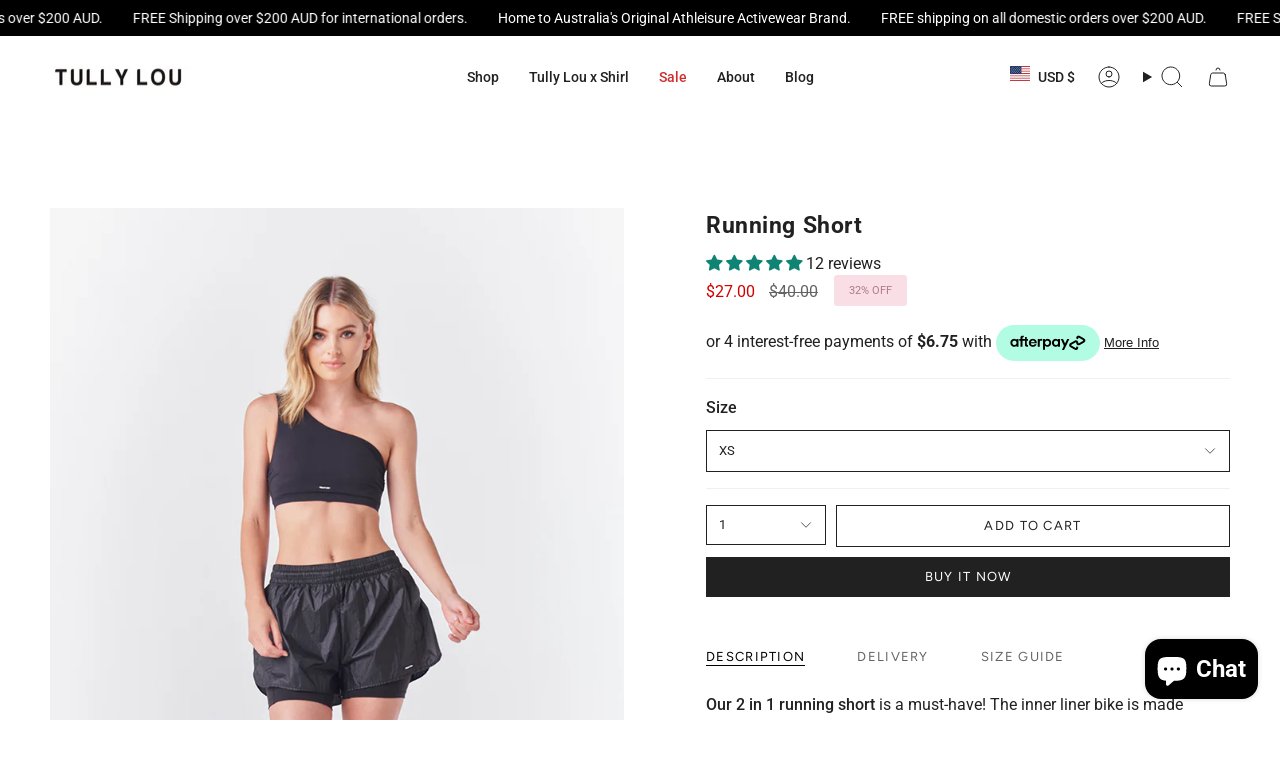

--- FILE ---
content_type: text/html; charset=UTF-8
request_url: https://share.iequalchange.com/public/api/donations/livetotalsitebyproject?iecShopifyDesignMode=0&iecOrderPrice=undefined
body_size: 6439
content:
{
    "status": 0,
    "message": "Success",
    "site_id": "32",
    "projects_supporting": [
        {
            "projectID": "14",
            "projectName": "prevent trafficking with education",
            "projectTitle": "Adara Development",
            "projectLogo": "https://share.iequalchange.com/static/images/charity/14/logo_active/adara_active.png"
        }
    ],
    "projects_available": [
        {
            "projectID": "12",
            "projectName": "~(inactive) bushfire recovery",
            "projectTitle": "Foodbank",
            "projectLogo": "https://share.iequalchange.com/static/images/charity/12/logo_active/foodbank_logo_active.png"
        },
        {
            "projectID": "40",
            "projectName": "restore the land",
            "projectTitle": "Greening Australia",
            "projectLogo": "https://share.iequalchange.com/static/images/charity/40/logo_active/Color-logo----for-site-2.png"
        },
        {
            "projectID": "18",
            "projectName": "~(inactive) end avoidable blindness",
            "projectTitle": "Fred Hollows Foundation",
            "projectLogo": "https://share.iequalchange.com/static/images/charity/18/logo_active/Logo-black-receipt.jpg"
        },
        {
            "projectID": "1",
            "projectName": "keep girls in school",
            "projectTitle": "Plan",
            "projectLogo": "https://share.iequalchange.com/static/images/charity/1/logo_active/plan_logo.jpg"
        },
        {
            "projectID": "78",
            "projectName": "~(inactive) continue her education",
            "projectTitle": "Save the Children",
            "projectLogo": "https://share.iequalchange.com/static/images/charity/78/logo_active/save-logo-2.png"
        },
        {
            "projectID": "77",
            "projectName": "~(inactive) protect the displaced",
            "projectTitle": "UNHCR",
            "projectLogo": "https://share.iequalchange.com/static/images/charity/77/logo_active/UNHCR---logo---blue.png"
        },
        {
            "projectID": "96",
            "projectName": "~(inactive) support families",
            "projectTitle": "UNHCR",
            "projectLogo": "https://share.iequalchange.com/static/images/charity/96/logo_active/UNHCR---blue-for-platform.png"
        },
        {
            "projectID": "17",
            "projectName": "help restore sight",
            "projectTitle": "Fred Hollows Foundation",
            "projectLogo": "https://share.iequalchange.com/static/images/charity/17/logo_active/Logo-black-receipt.jpg"
        }
    ],
    "project_details": [
        {
            "project_id": 14,
            "project_title": "prevent trafficking with education",
            "project_charity_title": "Adara Development",
            "project_image": [
                {
                    "images": "https://share.iequalchange.com/static/images/charity/14/charity/Adara---prevent-trafficking.jpg"
                }
            ],
            "project_logo": "https://share.iequalchange.com/static/images/charity/14/logo_active/adara_active.png",
            "project_desc": "$16 pays a teacher for another day.\n\nHuman trafficking threatens children\u2019s lives in Nepal every day. Women and children are often sold, especially in remote areas. \n\nAdara gives young Nepali girls at risk of trafficking a better start in life. In all our target schools, we provide a quality education, raise awareness of child trafficking and implement strong child protection practices.\n\nIn the remote Humla region, where Adara has worked since 1998, trafficking has significantly decreased and since 2016 there have been no reported cases of trafficking in our target villages. \n\nAdara also works in Ghyangfedi, the epicentre of child trafficking in Nepal. In 2015 Ghyangfedi was struck by the Nepal Earthquake. Adara reconstructed a primary and secondary school with capacity to educate 300 students \u2013 and has seen no reports of trafficking since the school opened in 2017.\n\nNote: To ensure greatest impact, donations are sent to Adara to support this and other related projects. This allows them to use their expertise to direct resources to be as effective as possible.",
            "project_short_desc": "Give girls a future",
            "project_handle": [
                {
                    "impactID": "2",
                    "charityID": "14",
                    "factor": 16,
                    "unit": "person",
                    "descriptor": "pays a teacher for another day",
                    "project_impact": {
                        "livesImpacted": 242,
                        "carbonStored": 0,
                        "worthOfSupplies": 0,
                        "sedimentRemoved": 0,
                        "plasticRemoved": 0,
                        "plasticItem": 0
                    }
                }
            ],
            "project_impact": {
                "person": "242 people",
                "sediment": "0 tonnes",
                "carbon": "0 tonnes",
                "plastic": "0 kg"
            },
            "project_total_amount": 3886,
            "default_charity_id": false,
            "project_fundraising": {
                "total_raised": "3885",
                "goal_amount": "0",
                "percentage": 0
            },
            "fund_raising_status": {
                "fund_raising": "0",
                "fund_raising_amount": "0"
            }
        }
    ],
    "project_details_disabled": [],
    "site": [
        {
            "id": "32",
            "name": "Tully Lou",
            "brand_link": "https://iequalchange.com/brands/tully-lou",
            "donation_amount": "1.00",
            "donation_percentage": "0.00",
            "donation_option": "1",
            "enabled": "1",
            "banner_back_colour": "F5F5F5",
            "banner_text_colour": "181818",
            "subscribe_checked": "1",
            "brand_color_light": "fd5852",
            "brand_color_dark": "dedddc",
            "paused": "0",
            "has_paid_integration_fee": "1",
            "billing_engine": "3",
            "project_text_color": "000000",
            "currency_symbol": "$"
        }
    ],
    "site_logo": "https://share.iequalchange.com/static/images/site/32/logo/Tully_Lou.jpg",
    "iec_ab_testing": "0",
    "iec_donation_capping": 0
}

--- FILE ---
content_type: text/html; charset=utf-8
request_url: https://tullylou.com/en-us/products/running-short?section_id=api-product-grid-item
body_size: 1072
content:
<div id="shopify-section-api-product-grid-item" class="shopify-section">

<div data-api-content>
<div class="grid-item product-item product-item--centered product-item--outer-text product-item--has-quickbuy"
  id="product-item--api-product-grid-item-6633975480385"
  data-grid-item
>
  <div class="product-item__image double__image" data-product-image>
    <a class="product-link" href="/en-us/products/running-short" aria-label="Running Short" data-product-link="/en-us/products/running-short"><div class="product-item__bg" data-product-image-default><figure class="image-wrapper image-wrapper--cover lazy-image lazy-image--backfill is-loading" style="--aspect-ratio: 0.6666666666666666;" data-aos="img-in"
  data-aos-delay="0"
  data-aos-duration="800"
  data-aos-anchor="#product-item--api-product-grid-item-6633975480385"
  data-aos-easing="ease-out-quart"><img src="//tullylou.com/cdn/shop/products/tully-lou-running-short-front.jpg?crop=center&amp;height=1182&amp;v=1662615178&amp;width=788" alt="" width="788" height="1182" loading="eager" srcset="//tullylou.com/cdn/shop/products/tully-lou-running-short-front.jpg?v=1662615178&amp;width=136 136w, //tullylou.com/cdn/shop/products/tully-lou-running-short-front.jpg?v=1662615178&amp;width=160 160w, //tullylou.com/cdn/shop/products/tully-lou-running-short-front.jpg?v=1662615178&amp;width=180 180w, //tullylou.com/cdn/shop/products/tully-lou-running-short-front.jpg?v=1662615178&amp;width=220 220w, //tullylou.com/cdn/shop/products/tully-lou-running-short-front.jpg?v=1662615178&amp;width=254 254w, //tullylou.com/cdn/shop/products/tully-lou-running-short-front.jpg?v=1662615178&amp;width=284 284w, //tullylou.com/cdn/shop/products/tully-lou-running-short-front.jpg?v=1662615178&amp;width=292 292w, //tullylou.com/cdn/shop/products/tully-lou-running-short-front.jpg?v=1662615178&amp;width=320 320w, //tullylou.com/cdn/shop/products/tully-lou-running-short-front.jpg?v=1662615178&amp;width=480 480w, //tullylou.com/cdn/shop/products/tully-lou-running-short-front.jpg?v=1662615178&amp;width=528 528w, //tullylou.com/cdn/shop/products/tully-lou-running-short-front.jpg?v=1662615178&amp;width=640 640w, //tullylou.com/cdn/shop/products/tully-lou-running-short-front.jpg?v=1662615178&amp;width=720 720w, //tullylou.com/cdn/shop/products/tully-lou-running-short-front.jpg?v=1662615178&amp;width=788 788w" sizes="(min-width: 1400px) calc(100vw / 4 - 32px), (min-width: 750px) calc(100vw / 2 - 22px), (min-width: 480px) calc(100vw / 2 - 16px), calc(100vw / 1)" fetchpriority="high" class=" fit-cover is-loading ">
</figure>

<deferred-image class="product-item__bg__inner" data-variant-title="XS">
                  <template><figure class="image-wrapper image-wrapper--cover lazy-image lazy-image--backfill is-loading" style="--aspect-ratio: 0.6666666666666666;"><img src="//tullylou.com/cdn/shop/products/tully-lou-running-short-front.jpg?crop=center&amp;height=1182&amp;v=1662615178&amp;width=788" alt="Running Short" width="788" height="1182" loading="lazy" srcset="//tullylou.com/cdn/shop/products/tully-lou-running-short-front.jpg?v=1662615178&amp;width=136 136w, //tullylou.com/cdn/shop/products/tully-lou-running-short-front.jpg?v=1662615178&amp;width=160 160w, //tullylou.com/cdn/shop/products/tully-lou-running-short-front.jpg?v=1662615178&amp;width=180 180w, //tullylou.com/cdn/shop/products/tully-lou-running-short-front.jpg?v=1662615178&amp;width=220 220w, //tullylou.com/cdn/shop/products/tully-lou-running-short-front.jpg?v=1662615178&amp;width=254 254w, //tullylou.com/cdn/shop/products/tully-lou-running-short-front.jpg?v=1662615178&amp;width=284 284w, //tullylou.com/cdn/shop/products/tully-lou-running-short-front.jpg?v=1662615178&amp;width=292 292w, //tullylou.com/cdn/shop/products/tully-lou-running-short-front.jpg?v=1662615178&amp;width=320 320w, //tullylou.com/cdn/shop/products/tully-lou-running-short-front.jpg?v=1662615178&amp;width=480 480w, //tullylou.com/cdn/shop/products/tully-lou-running-short-front.jpg?v=1662615178&amp;width=528 528w, //tullylou.com/cdn/shop/products/tully-lou-running-short-front.jpg?v=1662615178&amp;width=640 640w, //tullylou.com/cdn/shop/products/tully-lou-running-short-front.jpg?v=1662615178&amp;width=720 720w, //tullylou.com/cdn/shop/products/tully-lou-running-short-front.jpg?v=1662615178&amp;width=788 788w" sizes="(min-width: 1400px) calc(100vw / 4 - 32px), (min-width: 750px) calc(100vw / 2 - 22px), (min-width: 480px) calc(100vw / 2 - 16px), calc(100vw / 1)" class=" fit-cover is-loading ">
</figure>
</template>
                </deferred-image><deferred-image class="product-item__bg__inner" data-variant-title="S">
                  <template><figure class="image-wrapper image-wrapper--cover lazy-image lazy-image--backfill is-loading" style="--aspect-ratio: 0.6666666666666666;"><img src="//tullylou.com/cdn/shop/products/tully-lou-running-short-front.jpg?crop=center&amp;height=1182&amp;v=1662615178&amp;width=788" alt="Running Short" width="788" height="1182" loading="lazy" srcset="//tullylou.com/cdn/shop/products/tully-lou-running-short-front.jpg?v=1662615178&amp;width=136 136w, //tullylou.com/cdn/shop/products/tully-lou-running-short-front.jpg?v=1662615178&amp;width=160 160w, //tullylou.com/cdn/shop/products/tully-lou-running-short-front.jpg?v=1662615178&amp;width=180 180w, //tullylou.com/cdn/shop/products/tully-lou-running-short-front.jpg?v=1662615178&amp;width=220 220w, //tullylou.com/cdn/shop/products/tully-lou-running-short-front.jpg?v=1662615178&amp;width=254 254w, //tullylou.com/cdn/shop/products/tully-lou-running-short-front.jpg?v=1662615178&amp;width=284 284w, //tullylou.com/cdn/shop/products/tully-lou-running-short-front.jpg?v=1662615178&amp;width=292 292w, //tullylou.com/cdn/shop/products/tully-lou-running-short-front.jpg?v=1662615178&amp;width=320 320w, //tullylou.com/cdn/shop/products/tully-lou-running-short-front.jpg?v=1662615178&amp;width=480 480w, //tullylou.com/cdn/shop/products/tully-lou-running-short-front.jpg?v=1662615178&amp;width=528 528w, //tullylou.com/cdn/shop/products/tully-lou-running-short-front.jpg?v=1662615178&amp;width=640 640w, //tullylou.com/cdn/shop/products/tully-lou-running-short-front.jpg?v=1662615178&amp;width=720 720w, //tullylou.com/cdn/shop/products/tully-lou-running-short-front.jpg?v=1662615178&amp;width=788 788w" sizes="(min-width: 1400px) calc(100vw / 4 - 32px), (min-width: 750px) calc(100vw / 2 - 22px), (min-width: 480px) calc(100vw / 2 - 16px), calc(100vw / 1)" class=" fit-cover is-loading ">
</figure>
</template>
                </deferred-image><deferred-image class="product-item__bg__inner" data-variant-title="M">
                  <template><figure class="image-wrapper image-wrapper--cover lazy-image lazy-image--backfill is-loading" style="--aspect-ratio: 0.6666666666666666;"><img src="//tullylou.com/cdn/shop/products/tully-lou-running-short-front.jpg?crop=center&amp;height=1182&amp;v=1662615178&amp;width=788" alt="Running Short" width="788" height="1182" loading="lazy" srcset="//tullylou.com/cdn/shop/products/tully-lou-running-short-front.jpg?v=1662615178&amp;width=136 136w, //tullylou.com/cdn/shop/products/tully-lou-running-short-front.jpg?v=1662615178&amp;width=160 160w, //tullylou.com/cdn/shop/products/tully-lou-running-short-front.jpg?v=1662615178&amp;width=180 180w, //tullylou.com/cdn/shop/products/tully-lou-running-short-front.jpg?v=1662615178&amp;width=220 220w, //tullylou.com/cdn/shop/products/tully-lou-running-short-front.jpg?v=1662615178&amp;width=254 254w, //tullylou.com/cdn/shop/products/tully-lou-running-short-front.jpg?v=1662615178&amp;width=284 284w, //tullylou.com/cdn/shop/products/tully-lou-running-short-front.jpg?v=1662615178&amp;width=292 292w, //tullylou.com/cdn/shop/products/tully-lou-running-short-front.jpg?v=1662615178&amp;width=320 320w, //tullylou.com/cdn/shop/products/tully-lou-running-short-front.jpg?v=1662615178&amp;width=480 480w, //tullylou.com/cdn/shop/products/tully-lou-running-short-front.jpg?v=1662615178&amp;width=528 528w, //tullylou.com/cdn/shop/products/tully-lou-running-short-front.jpg?v=1662615178&amp;width=640 640w, //tullylou.com/cdn/shop/products/tully-lou-running-short-front.jpg?v=1662615178&amp;width=720 720w, //tullylou.com/cdn/shop/products/tully-lou-running-short-front.jpg?v=1662615178&amp;width=788 788w" sizes="(min-width: 1400px) calc(100vw / 4 - 32px), (min-width: 750px) calc(100vw / 2 - 22px), (min-width: 480px) calc(100vw / 2 - 16px), calc(100vw / 1)" class=" fit-cover is-loading ">
</figure>
</template>
                </deferred-image><deferred-image class="product-item__bg__inner" data-variant-title="L">
                  <template><figure class="image-wrapper image-wrapper--cover lazy-image lazy-image--backfill is-loading" style="--aspect-ratio: 0.6666666666666666;"><img src="//tullylou.com/cdn/shop/products/tully-lou-running-short-front.jpg?crop=center&amp;height=1182&amp;v=1662615178&amp;width=788" alt="Running Short" width="788" height="1182" loading="lazy" srcset="//tullylou.com/cdn/shop/products/tully-lou-running-short-front.jpg?v=1662615178&amp;width=136 136w, //tullylou.com/cdn/shop/products/tully-lou-running-short-front.jpg?v=1662615178&amp;width=160 160w, //tullylou.com/cdn/shop/products/tully-lou-running-short-front.jpg?v=1662615178&amp;width=180 180w, //tullylou.com/cdn/shop/products/tully-lou-running-short-front.jpg?v=1662615178&amp;width=220 220w, //tullylou.com/cdn/shop/products/tully-lou-running-short-front.jpg?v=1662615178&amp;width=254 254w, //tullylou.com/cdn/shop/products/tully-lou-running-short-front.jpg?v=1662615178&amp;width=284 284w, //tullylou.com/cdn/shop/products/tully-lou-running-short-front.jpg?v=1662615178&amp;width=292 292w, //tullylou.com/cdn/shop/products/tully-lou-running-short-front.jpg?v=1662615178&amp;width=320 320w, //tullylou.com/cdn/shop/products/tully-lou-running-short-front.jpg?v=1662615178&amp;width=480 480w, //tullylou.com/cdn/shop/products/tully-lou-running-short-front.jpg?v=1662615178&amp;width=528 528w, //tullylou.com/cdn/shop/products/tully-lou-running-short-front.jpg?v=1662615178&amp;width=640 640w, //tullylou.com/cdn/shop/products/tully-lou-running-short-front.jpg?v=1662615178&amp;width=720 720w, //tullylou.com/cdn/shop/products/tully-lou-running-short-front.jpg?v=1662615178&amp;width=788 788w" sizes="(min-width: 1400px) calc(100vw / 4 - 32px), (min-width: 750px) calc(100vw / 2 - 22px), (min-width: 480px) calc(100vw / 2 - 16px), calc(100vw / 1)" class=" fit-cover is-loading ">
</figure>
</template>
                </deferred-image></div><deferred-image class="product-item__bg__under">
              <template><figure class="image-wrapper image-wrapper--cover lazy-image lazy-image--backfill is-loading" style="--aspect-ratio: 0.6666666666666666;"><img src="//tullylou.com/cdn/shop/products/tully-lou-running-short-pocket.jpg?crop=center&amp;height=1182&amp;v=1662615178&amp;width=788" alt="" width="788" height="1182" loading="lazy" srcset="//tullylou.com/cdn/shop/products/tully-lou-running-short-pocket.jpg?v=1662615178&amp;width=136 136w, //tullylou.com/cdn/shop/products/tully-lou-running-short-pocket.jpg?v=1662615178&amp;width=160 160w, //tullylou.com/cdn/shop/products/tully-lou-running-short-pocket.jpg?v=1662615178&amp;width=180 180w, //tullylou.com/cdn/shop/products/tully-lou-running-short-pocket.jpg?v=1662615178&amp;width=220 220w, //tullylou.com/cdn/shop/products/tully-lou-running-short-pocket.jpg?v=1662615178&amp;width=254 254w, //tullylou.com/cdn/shop/products/tully-lou-running-short-pocket.jpg?v=1662615178&amp;width=284 284w, //tullylou.com/cdn/shop/products/tully-lou-running-short-pocket.jpg?v=1662615178&amp;width=292 292w, //tullylou.com/cdn/shop/products/tully-lou-running-short-pocket.jpg?v=1662615178&amp;width=320 320w, //tullylou.com/cdn/shop/products/tully-lou-running-short-pocket.jpg?v=1662615178&amp;width=480 480w, //tullylou.com/cdn/shop/products/tully-lou-running-short-pocket.jpg?v=1662615178&amp;width=528 528w, //tullylou.com/cdn/shop/products/tully-lou-running-short-pocket.jpg?v=1662615178&amp;width=640 640w, //tullylou.com/cdn/shop/products/tully-lou-running-short-pocket.jpg?v=1662615178&amp;width=720 720w, //tullylou.com/cdn/shop/products/tully-lou-running-short-pocket.jpg?v=1662615178&amp;width=788 788w" sizes="(min-width: 1400px) calc(100vw / 4 - 32px), (min-width: 750px) calc(100vw / 2 - 22px), (min-width: 480px) calc(100vw / 2 - 16px), calc(100vw / 1)" class=" fit-cover is-loading ">
</figure>
</template>
            </deferred-image></a>

    <span class="sale-box"
      data-aos="fade"
      data-aos-delay="0"
      data-aos-duration="800"
      data-aos-anchor="#product-item--api-product-grid-item-6633975480385">Sale</span><quick-add-product>
   
      <div class="quick-add__holder" data-quick-add-holder="6633975480385"><div class="collection-variation">
    
      
        
          <p>XS</p>
        
      
    
      
        
          <p>S</p>
        
      
    
      
        
          <p>M</p>
        
      
    
      
        
          <p>L</p>
        
      
    
</div>
          <button class="quick-add__button caps"
            type="button"
            data-quick-add-btn
            data-quick-add-modal-handle="running-short"
          >
            <span class="btn__text">Add to Cart</span>
            <span class="btn__plus"></span>
            <span class="btn__added">&nbsp;</span>
            <span class="btn__loader">
              <svg height="18" width="18" class="svg-loader">
                <circle r="7" cx="9" cy="9" />
                <circle stroke-dasharray="87.96459430051421 87.96459430051421" r="7" cx="9" cy="9" />
              </svg>
            </span>
          </button>

<template data-quick-add-modal-template>
  <dialog class="product-quick-add" data-product-id="6633975480385" data-section-id="api-product-grid-item-6633975480385" inert data-quick-add-modal data-scroll-lock-required>
    <form method="dialog">
      <button class="visually-hidden no-js" aria-label="Close"></button>
    </form>

    <div class="product-quick-add__content" data-product-upsell-container data-scroll-lock-scrollable>
      <div class="product-quick-add__close-outer">
        <button class="product-quick-add__close drawer__close" aria-label="Close" data-quick-add-modal-close autofocus><svg aria-hidden="true" focusable="false" role="presentation" class="icon icon-cancel" viewBox="0 0 24 24"><path d="M6.758 17.243 12.001 12m5.243-5.243L12 12m0 0L6.758 6.757M12.001 12l5.243 5.243" stroke="currentColor" stroke-linecap="round" stroke-linejoin="round"/></svg></button>
      </div>

      <div class="product-quick-add__inner" data-product-upsell-ajax></div>

      <div class="loader loader--top"><div class="loader-indeterminate"></div></div>
    </div>
  </dialog>
</template></div>
    </quick-add-product>
  </div>

  <div class="product-information" data-product-information>
    <div class="product-item__info">
      <a class="product-link" href="/en-us/products/running-short" aria-label="Running Short" data-product-link="/en-us/products/running-short"><div class="product-item__stars">
            <div class="grid__rating" data-product-grid-rating>

  <div class="grid__rating__inner">
    <div class="grid__rating__stars grid__rating__stars--transparent">
      
      <svg aria-hidden="true" focusable="false" role="presentation" class="icon icon-star" viewBox="0 0 24 24"><path d="m8.587 8.236 2.598-5.232a.911.911 0 0 1 1.63 0l2.598 5.232 5.808.844a.902.902 0 0 1 .503 1.542l-4.202 4.07.992 5.75c.127.738-.653 1.3-1.32.952L12 18.678l-5.195 2.716c-.666.349-1.446-.214-1.319-.953l.992-5.75-4.202-4.07a.902.902 0 0 1 .503-1.54l5.808-.845z" stroke="#000" stroke-linecap="round" stroke-linejoin="round"/></svg>

      <svg aria-hidden="true" focusable="false" role="presentation" class="icon icon-star" viewBox="0 0 24 24"><path d="m8.587 8.236 2.598-5.232a.911.911 0 0 1 1.63 0l2.598 5.232 5.808.844a.902.902 0 0 1 .503 1.542l-4.202 4.07.992 5.75c.127.738-.653 1.3-1.32.952L12 18.678l-5.195 2.716c-.666.349-1.446-.214-1.319-.953l.992-5.75-4.202-4.07a.902.902 0 0 1 .503-1.54l5.808-.845z" stroke="#000" stroke-linecap="round" stroke-linejoin="round"/></svg>

      <svg aria-hidden="true" focusable="false" role="presentation" class="icon icon-star" viewBox="0 0 24 24"><path d="m8.587 8.236 2.598-5.232a.911.911 0 0 1 1.63 0l2.598 5.232 5.808.844a.902.902 0 0 1 .503 1.542l-4.202 4.07.992 5.75c.127.738-.653 1.3-1.32.952L12 18.678l-5.195 2.716c-.666.349-1.446-.214-1.319-.953l.992-5.75-4.202-4.07a.902.902 0 0 1 .503-1.54l5.808-.845z" stroke="#000" stroke-linecap="round" stroke-linejoin="round"/></svg>

      <svg aria-hidden="true" focusable="false" role="presentation" class="icon icon-star" viewBox="0 0 24 24"><path d="m8.587 8.236 2.598-5.232a.911.911 0 0 1 1.63 0l2.598 5.232 5.808.844a.902.902 0 0 1 .503 1.542l-4.202 4.07.992 5.75c.127.738-.653 1.3-1.32.952L12 18.678l-5.195 2.716c-.666.349-1.446-.214-1.319-.953l.992-5.75-4.202-4.07a.902.902 0 0 1 .503-1.54l5.808-.845z" stroke="#000" stroke-linecap="round" stroke-linejoin="round"/></svg>

      <svg aria-hidden="true" focusable="false" role="presentation" class="icon icon-star" viewBox="0 0 24 24"><path d="m8.587 8.236 2.598-5.232a.911.911 0 0 1 1.63 0l2.598 5.232 5.808.844a.902.902 0 0 1 .503 1.542l-4.202 4.07.992 5.75c.127.738-.653 1.3-1.32.952L12 18.678l-5.195 2.716c-.666.349-1.446-.214-1.319-.953l.992-5.75-4.202-4.07a.902.902 0 0 1 .503-1.54l5.808-.845z" stroke="#000" stroke-linecap="round" stroke-linejoin="round"/></svg>

    </div>

    <div class="grid__rating__stars grid__rating__stars--solid" style="width: 100%;">
      
      <svg aria-hidden="true" focusable="false" role="presentation" class="icon icon-star" viewBox="0 0 24 24"><path d="m8.587 8.236 2.598-5.232a.911.911 0 0 1 1.63 0l2.598 5.232 5.808.844a.902.902 0 0 1 .503 1.542l-4.202 4.07.992 5.75c.127.738-.653 1.3-1.32.952L12 18.678l-5.195 2.716c-.666.349-1.446-.214-1.319-.953l.992-5.75-4.202-4.07a.902.902 0 0 1 .503-1.54l5.808-.845z" stroke="#000" stroke-linecap="round" stroke-linejoin="round"/></svg>

      <svg aria-hidden="true" focusable="false" role="presentation" class="icon icon-star" viewBox="0 0 24 24"><path d="m8.587 8.236 2.598-5.232a.911.911 0 0 1 1.63 0l2.598 5.232 5.808.844a.902.902 0 0 1 .503 1.542l-4.202 4.07.992 5.75c.127.738-.653 1.3-1.32.952L12 18.678l-5.195 2.716c-.666.349-1.446-.214-1.319-.953l.992-5.75-4.202-4.07a.902.902 0 0 1 .503-1.54l5.808-.845z" stroke="#000" stroke-linecap="round" stroke-linejoin="round"/></svg>

      <svg aria-hidden="true" focusable="false" role="presentation" class="icon icon-star" viewBox="0 0 24 24"><path d="m8.587 8.236 2.598-5.232a.911.911 0 0 1 1.63 0l2.598 5.232 5.808.844a.902.902 0 0 1 .503 1.542l-4.202 4.07.992 5.75c.127.738-.653 1.3-1.32.952L12 18.678l-5.195 2.716c-.666.349-1.446-.214-1.319-.953l.992-5.75-4.202-4.07a.902.902 0 0 1 .503-1.54l5.808-.845z" stroke="#000" stroke-linecap="round" stroke-linejoin="round"/></svg>

      <svg aria-hidden="true" focusable="false" role="presentation" class="icon icon-star" viewBox="0 0 24 24"><path d="m8.587 8.236 2.598-5.232a.911.911 0 0 1 1.63 0l2.598 5.232 5.808.844a.902.902 0 0 1 .503 1.542l-4.202 4.07.992 5.75c.127.738-.653 1.3-1.32.952L12 18.678l-5.195 2.716c-.666.349-1.446-.214-1.319-.953l.992-5.75-4.202-4.07a.902.902 0 0 1 .503-1.54l5.808-.845z" stroke="#000" stroke-linecap="round" stroke-linejoin="round"/></svg>

      <svg aria-hidden="true" focusable="false" role="presentation" class="icon icon-star" viewBox="0 0 24 24"><path d="m8.587 8.236 2.598-5.232a.911.911 0 0 1 1.63 0l2.598 5.232 5.808.844a.902.902 0 0 1 .503 1.542l-4.202 4.07.992 5.75c.127.738-.653 1.3-1.32.952L12 18.678l-5.195 2.716c-.666.349-1.446-.214-1.319-.953l.992-5.75-4.202-4.07a.902.902 0 0 1 .503-1.54l5.808-.845z" stroke="#000" stroke-linecap="round" stroke-linejoin="round"/></svg>

    </div>
  </div>
</div>
          </div><p class="product-item__title">Running Short</p>

        <div class="product-item__price__holder"><div class="product-item__price" data-product-price>
            
<span class="price sale">
  
    <span class="new-price">
      
$27.00
</span>
    
      <span class="old-price">$40.00</span>
    
  
</span>

          </div>
        </div>
      </a></div>
  </div>
</div></div></div>

--- FILE ---
content_type: text/css
request_url: https://tullylou.com/cdn/shop/t/35/assets/font-settings.css?v=163314072902633870321759343036
body_size: 392
content:
@font-face{font-family:Roboto;font-weight:700;font-style:normal;font-display:swap;src:url(//tullylou.com/cdn/fonts/roboto/roboto_n7.f38007a10afbbde8976c4056bfe890710d51dec2.woff2?h1=d3d3LmF1cy50dWxseWxvdS5jb20&h2=dHVsbHlsb3UuY29tLmF1&h3=YXVzLnR1bGx5bG91LmNvbQ&h4=dHVsbHlsb3UuY29t&h5=d3d3LnVzYS50dWxseWxvdS5jb20&h6=dXNhLnR1bGx5bG91LmNvbQ&h7=d3d3LmludGVybmF0aW9uYWwudHVsbHlsb3UuY29t&h8=aW50ZXJuYXRpb25hbC50dWxseWxvdS5jb20&h9=dHVsbHlsb3VhdXMuYWNjb3VudC5teXNob3BpZnkuY29t&hmac=d286a55fa4058f661d73ff16afc4dba5dd3931dd15a00991ce9fe7466c409d17) format("woff2"),url(//tullylou.com/cdn/fonts/roboto/roboto_n7.94bfdd3e80c7be00e128703d245c207769d763f9.woff?h1=d3d3LmF1cy50dWxseWxvdS5jb20&h2=dHVsbHlsb3UuY29tLmF1&h3=YXVzLnR1bGx5bG91LmNvbQ&h4=dHVsbHlsb3UuY29t&h5=d3d3LnVzYS50dWxseWxvdS5jb20&h6=dXNhLnR1bGx5bG91LmNvbQ&h7=d3d3LmludGVybmF0aW9uYWwudHVsbHlsb3UuY29t&h8=aW50ZXJuYXRpb25hbC50dWxseWxvdS5jb20&h9=dHVsbHlsb3VhdXMuYWNjb3VudC5teXNob3BpZnkuY29t&hmac=3ac09dd7d069d4b0b9b83c3b003b12f522b158c920ca967e54ac3a1d6875ab2f) format("woff")}@font-face{font-family:Roboto;font-weight:400;font-style:normal;font-display:swap;src:url(//tullylou.com/cdn/fonts/roboto/roboto_n4.2019d890f07b1852f56ce63ba45b2db45d852cba.woff2?h1=d3d3LmF1cy50dWxseWxvdS5jb20&h2=dHVsbHlsb3UuY29tLmF1&h3=YXVzLnR1bGx5bG91LmNvbQ&h4=dHVsbHlsb3UuY29t&h5=d3d3LnVzYS50dWxseWxvdS5jb20&h6=dXNhLnR1bGx5bG91LmNvbQ&h7=d3d3LmludGVybmF0aW9uYWwudHVsbHlsb3UuY29t&h8=aW50ZXJuYXRpb25hbC50dWxseWxvdS5jb20&h9=dHVsbHlsb3VhdXMuYWNjb3VudC5teXNob3BpZnkuY29t&hmac=199e6d0c550528672349703d7cea749074172878ffada0856a21261545cec427) format("woff2"),url(//tullylou.com/cdn/fonts/roboto/roboto_n4.238690e0007583582327135619c5f7971652fa9d.woff?h1=d3d3LmF1cy50dWxseWxvdS5jb20&h2=dHVsbHlsb3UuY29tLmF1&h3=YXVzLnR1bGx5bG91LmNvbQ&h4=dHVsbHlsb3UuY29t&h5=d3d3LnVzYS50dWxseWxvdS5jb20&h6=dXNhLnR1bGx5bG91LmNvbQ&h7=d3d3LmludGVybmF0aW9uYWwudHVsbHlsb3UuY29t&h8=aW50ZXJuYXRpb25hbC50dWxseWxvdS5jb20&h9=dHVsbHlsb3VhdXMuYWNjb3VudC5teXNob3BpZnkuY29t&hmac=b782a32d591b9514092e4e7e3cb33a27587127b2fc7061e134e2b4f57fa4fc69) format("woff")}@font-face{font-family:Figtree;font-weight:400;font-style:normal;font-display:swap;src:url(//tullylou.com/cdn/fonts/figtree/figtree_n4.3c0838aba1701047e60be6a99a1b0a40ce9b8419.woff2?h1=d3d3LmF1cy50dWxseWxvdS5jb20&h2=dHVsbHlsb3UuY29tLmF1&h3=YXVzLnR1bGx5bG91LmNvbQ&h4=dHVsbHlsb3UuY29t&h5=d3d3LnVzYS50dWxseWxvdS5jb20&h6=dXNhLnR1bGx5bG91LmNvbQ&h7=d3d3LmludGVybmF0aW9uYWwudHVsbHlsb3UuY29t&h8=aW50ZXJuYXRpb25hbC50dWxseWxvdS5jb20&h9=dHVsbHlsb3VhdXMuYWNjb3VudC5teXNob3BpZnkuY29t&hmac=2cd04f9374e6bde7a265a92a5d6e656717e83741fa3dd05d963a36d10125f16b) format("woff2"),url(//tullylou.com/cdn/fonts/figtree/figtree_n4.c0575d1db21fc3821f17fd6617d3dee552312137.woff?h1=d3d3LmF1cy50dWxseWxvdS5jb20&h2=dHVsbHlsb3UuY29tLmF1&h3=YXVzLnR1bGx5bG91LmNvbQ&h4=dHVsbHlsb3UuY29t&h5=d3d3LnVzYS50dWxseWxvdS5jb20&h6=dXNhLnR1bGx5bG91LmNvbQ&h7=d3d3LmludGVybmF0aW9uYWwudHVsbHlsb3UuY29t&h8=aW50ZXJuYXRpb25hbC50dWxseWxvdS5jb20&h9=dHVsbHlsb3VhdXMuYWNjb3VudC5teXNob3BpZnkuY29t&hmac=9c21664425a1a3c56f343e66334e14c1c72afc750ecf2b1c7f85bac63816d09b) format("woff")}@font-face{font-family:Roboto;font-weight:800;font-style:normal;font-display:swap;src:url(//tullylou.com/cdn/fonts/roboto/roboto_n8.3ea3f404646c199d11ccbbb2edcc942a25a911b6.woff2?h1=d3d3LmF1cy50dWxseWxvdS5jb20&h2=dHVsbHlsb3UuY29tLmF1&h3=YXVzLnR1bGx5bG91LmNvbQ&h4=dHVsbHlsb3UuY29t&h5=d3d3LnVzYS50dWxseWxvdS5jb20&h6=dXNhLnR1bGx5bG91LmNvbQ&h7=d3d3LmludGVybmF0aW9uYWwudHVsbHlsb3UuY29t&h8=aW50ZXJuYXRpb25hbC50dWxseWxvdS5jb20&h9=dHVsbHlsb3VhdXMuYWNjb3VudC5teXNob3BpZnkuY29t&hmac=4f970791725b6d90a2866510a62c3ef221c9b76937a2443a50b4d88c3c56e95a) format("woff2"),url(//tullylou.com/cdn/fonts/roboto/roboto_n8.d1830b4b646f875ca2c2a09cc9eafaa033b10e2d.woff?h1=d3d3LmF1cy50dWxseWxvdS5jb20&h2=dHVsbHlsb3UuY29tLmF1&h3=YXVzLnR1bGx5bG91LmNvbQ&h4=dHVsbHlsb3UuY29t&h5=d3d3LnVzYS50dWxseWxvdS5jb20&h6=dXNhLnR1bGx5bG91LmNvbQ&h7=d3d3LmludGVybmF0aW9uYWwudHVsbHlsb3UuY29t&h8=aW50ZXJuYXRpb25hbC50dWxseWxvdS5jb20&h9=dHVsbHlsb3VhdXMuYWNjb3VudC5teXNob3BpZnkuY29t&hmac=586c1d56cee146354354e2b64667641b35a6af30766bd72f569c61c3d1e0d788) format("woff")}@font-face{font-family:Roboto;font-weight:500;font-style:normal;font-display:swap;src:url(//tullylou.com/cdn/fonts/roboto/roboto_n5.250d51708d76acbac296b0e21ede8f81de4e37aa.woff2?h1=d3d3LmF1cy50dWxseWxvdS5jb20&h2=dHVsbHlsb3UuY29tLmF1&h3=YXVzLnR1bGx5bG91LmNvbQ&h4=dHVsbHlsb3UuY29t&h5=d3d3LnVzYS50dWxseWxvdS5jb20&h6=dXNhLnR1bGx5bG91LmNvbQ&h7=d3d3LmludGVybmF0aW9uYWwudHVsbHlsb3UuY29t&h8=aW50ZXJuYXRpb25hbC50dWxseWxvdS5jb20&h9=dHVsbHlsb3VhdXMuYWNjb3VudC5teXNob3BpZnkuY29t&hmac=559d442c1ae54843ce40cde7ee722a8eee1783d4842c5980b926a0631e8a6a38) format("woff2"),url(//tullylou.com/cdn/fonts/roboto/roboto_n5.535e8c56f4cbbdea416167af50ab0ff1360a3949.woff?h1=d3d3LmF1cy50dWxseWxvdS5jb20&h2=dHVsbHlsb3UuY29tLmF1&h3=YXVzLnR1bGx5bG91LmNvbQ&h4=dHVsbHlsb3UuY29t&h5=d3d3LnVzYS50dWxseWxvdS5jb20&h6=dXNhLnR1bGx5bG91LmNvbQ&h7=d3d3LmludGVybmF0aW9uYWwudHVsbHlsb3UuY29t&h8=aW50ZXJuYXRpb25hbC50dWxseWxvdS5jb20&h9=dHVsbHlsb3VhdXMuYWNjb3VudC5teXNob3BpZnkuY29t&hmac=bc686090c65dcc6cdb06b9f7ff68b4525d60adc9df03bc4e40cafa027075438f) format("woff")}@font-face{font-family:Roboto;font-weight:400;font-style:italic;font-display:swap;src:url(//tullylou.com/cdn/fonts/roboto/roboto_i4.57ce898ccda22ee84f49e6b57ae302250655e2d4.woff2?h1=d3d3LmF1cy50dWxseWxvdS5jb20&h2=dHVsbHlsb3UuY29tLmF1&h3=YXVzLnR1bGx5bG91LmNvbQ&h4=dHVsbHlsb3UuY29t&h5=d3d3LnVzYS50dWxseWxvdS5jb20&h6=dXNhLnR1bGx5bG91LmNvbQ&h7=d3d3LmludGVybmF0aW9uYWwudHVsbHlsb3UuY29t&h8=aW50ZXJuYXRpb25hbC50dWxseWxvdS5jb20&h9=dHVsbHlsb3VhdXMuYWNjb3VudC5teXNob3BpZnkuY29t&hmac=007beeb77de13a3860f28497a5b7d2ada71608d9acc8f98b6a50f4f7e2912334) format("woff2"),url(//tullylou.com/cdn/fonts/roboto/roboto_i4.b21f3bd061cbcb83b824ae8c7671a82587b264bf.woff?h1=d3d3LmF1cy50dWxseWxvdS5jb20&h2=dHVsbHlsb3UuY29tLmF1&h3=YXVzLnR1bGx5bG91LmNvbQ&h4=dHVsbHlsb3UuY29t&h5=d3d3LnVzYS50dWxseWxvdS5jb20&h6=dXNhLnR1bGx5bG91LmNvbQ&h7=d3d3LmludGVybmF0aW9uYWwudHVsbHlsb3UuY29t&h8=aW50ZXJuYXRpb25hbC50dWxseWxvdS5jb20&h9=dHVsbHlsb3VhdXMuYWNjb3VudC5teXNob3BpZnkuY29t&hmac=794eaa8ae842f058473f2002619365074f3ed53eaed7cec82f3e955491413ffb) format("woff")}@font-face{font-family:Roboto;font-weight:500;font-style:italic;font-display:swap;src:url(//tullylou.com/cdn/fonts/roboto/roboto_i5.0ae24363bf5844e2ee3295d84078d36c9bd0faf4.woff2?h1=d3d3LmF1cy50dWxseWxvdS5jb20&h2=dHVsbHlsb3UuY29tLmF1&h3=YXVzLnR1bGx5bG91LmNvbQ&h4=dHVsbHlsb3UuY29t&h5=d3d3LnVzYS50dWxseWxvdS5jb20&h6=dXNhLnR1bGx5bG91LmNvbQ&h7=d3d3LmludGVybmF0aW9uYWwudHVsbHlsb3UuY29t&h8=aW50ZXJuYXRpb25hbC50dWxseWxvdS5jb20&h9=dHVsbHlsb3VhdXMuYWNjb3VudC5teXNob3BpZnkuY29t&hmac=b7b8a2c39a6f53bb54c22852e07048722dc381bf4d3884cb891108c6cb63c26d) format("woff2"),url(//tullylou.com/cdn/fonts/roboto/roboto_i5.a9cdb6a43048799fe739d389c60b64059e33cf12.woff?h1=d3d3LmF1cy50dWxseWxvdS5jb20&h2=dHVsbHlsb3UuY29tLmF1&h3=YXVzLnR1bGx5bG91LmNvbQ&h4=dHVsbHlsb3UuY29t&h5=d3d3LnVzYS50dWxseWxvdS5jb20&h6=dXNhLnR1bGx5bG91LmNvbQ&h7=d3d3LmludGVybmF0aW9uYWwudHVsbHlsb3UuY29t&h8=aW50ZXJuYXRpb25hbC50dWxseWxvdS5jb20&h9=dHVsbHlsb3VhdXMuYWNjb3VudC5teXNob3BpZnkuY29t&hmac=c499d0770eea0f4e095e8c83db50ba7a6faa52d2eded3030dbbdee33103350d0) format("woff")}
/*# sourceMappingURL=/cdn/shop/t/35/assets/font-settings.css.map?v=163314072902633870321759343036 */


--- FILE ---
content_type: text/css
request_url: https://cdn.shopify.com/extensions/0199e626-2bd7-79ce-9998-e7c28dc5bc6e/iec-product-page-widget-269/assets/iec.css
body_size: 4491
content:
.iChangeApp--widget .ica--wrap { 
    max-width: calc(var(--page-width)); 
/*    margin: 15px auto;*/
padding: 14px;
/* box-shadow: 0 0 2px 0 rgba(0,0,0,0.1); */
width: calc(100%) ;
}
.iChangeApp--widget .ica-upper, .iChangeApp--widget .ica-lower { display: flex; align-items: top; gap: 20px; justify-content: space-between }
.iChangeApp--widget .mini-ica--wrap .ica-upper, .iChangeApp--widget .mini-ica--wrap .ica-lower { display: flex!important; flex-direction: row; }
.iChangeApp--widget .ica-upper p,.iChangeApp--widget .mini-ica--wrap .ica-lower p { margin: 0 0 0; line-height:1.5 }
.iChangeApp--widget .ica-upper .ica-selection,.iChangeApp--widget .mini-ica--wrap .ica-lower .ica-selection { text-decoration-line: underline; cursor: pointer; }
.iChangeApp--widget .ica-upper figure, .iChangeApp--widget .ica-project figure { padding: 0; margin: 0; text-align: right; }
.iChangeApp--widget .ica-upper img { height: auto; width: 100%; max-width: 90px; display: inline-block;}
.iChangeApp--widget .standard-ica--wrap .ica-lower, .featured-ica--wrap .ica-lower { margin-top: 20px }
.iChangeApp--widget .ica-project { width: 480px; position: relative; background: #FBF9F7; max-width: 100%; padding: 15px 15px; display: grid; grid-template-columns: 1fr 10fr 1fr; align-items: center; gap: 20px }
/* .iChangeApp--widget .ica-selected-project { padding-right: 110px } */
.iChangeApp--widget .ica-project img { display: block; max-width:80px; height: auto }
/* .iChangeApp--widget .ica-project .ica--thread-image { position: absolute; right: 20px; top: auto } */
.iChangeApp--widget .ica--thread-image img { 
    height: 50px;
    max-width: 80px;
    object-fit: contain;
    width: auto;
 }
.iChangeApp--widget .ica-project p { line-height:1.2; margin: 0;}
.iChangeApp--widget .ica-project p span { display: block; font-weight: 600; font-family: "Helvetica Neue", Helvetica, Arial, sans-serif; }
.iChangeApp--widget .ica-project p b {
    display: inline;
    font-size: inherit;
}
.iChangeApp--widget .ica-upper p span { font-weight: 600 }
.iChangeApp--widget button { border: 1px solid #00BF7D; color: #00BF7D; background: #fff; padding: 15px; cursor: pointer; border-radius: 2px; transition: all 0.3s ease-in-out }
.iChangeApp--widget button:hover { border-color: #00BF7D; color: #fff; background: #00BF7D }
.iChangeApp--widget .hidden { display:none }
/* .product .shopify-block .iChangeApp--widget .ica-upper figure { width: 90px } */
.product .shopify-block .iChangeApp--widget button { width:fit-content; margin-top: 15px; min-width: 140px ; }
.product .shopify-block .iChangeApp--widget .ica-type--compact { position: relative }
.iChangeApp--widget button { min-width: 145px }
.compact-ica-project-img.compact-mobile-hidden {
    margin: 0;
}
.compact-ica--wrap.ica--wrap.ica-type--compact {
    padding: 16px !important;
}
.ica--wrap.compact-ica--wrap.ica-type--compact .ica-donation-title{
    margin: 0;
}

.mini-ica--wrap.ica--wrap.ica-type--compact {
    padding: 0px !important;
}
.ica--wrap.mini-ica--wrap.ica-type--compact .ica-donation-title{
    margin: 0;
    word-spacing: normal;
}


.mini-ica--wrap.ica--wrap.ica-type--mini {
    padding: 10px !important;
}
@media screen and ( max-width: 749px ) {
    .iChangeApp--widget .ica-lower { display: flex; }
    .iChangeApp--widget .ica-upper figure {
       display: flex;
       justify-content: end;
   }
   .iChangeApp--widget button { width: 100%; margin-top: 15px }
   .iChangeApp--widget .ica-selected-project { padding-right: 15px; }
   .iChangeApp--widget .ica-project .ica--thread-image { right: unset; left: 80px; bottom: 12px }
   .iChangeApp--widget .ica-type--compact { position: relative }
   .iChangeApp--widget .ica-type--compact button { padding: 12px; margin-top: 0 }
   .iChangeApp--widget .ica-type--compact .ica-upper { align-items: flex-start }
/*    .product .shopify-block .iChangeApp--widget .ica--wrap { max-width: 349px; width: 349px; }*/
}

.iChangeApp--modal-main { position: fixed; top: 0; bottom: 0; left: 0; right: 0; width: 100%; height: 100%; z-index: 99999; display: none }
.iChangeApp--modal-main.show { display: block }
.iChangeApp--modal-main .iChangeApp--modal-content {
    background: #fff;
    max-width: 705px;
    position: absolute;
    left: 0;
    right: 0;
    top: 0;
    bottom: 0;
    margin: auto;
    height: fit-content;
    box-shadow: 0 0 2px 0 rgba(0,0,0,.2); 
    z-index: 9;
}
.iChangeApp--modal-main .iChangeApp--modal-overlay {
   position: absolute; left: 0;
   right: 0;
   top: 0;
   bottom: 0;
   margin: auto;
   width: 100%; height: 100%; background: rgba(0,0,0,0.5); display: block
}
.iChangeApp--modal-main .ica--modal-header { 
    display: flex;
    align-items: center;
    justify-content: space-between; 
}
.iChangeApp--modal-main .ica--modal-header img {
    max-width: 150px;
    height: auto;
    width: auto;
    margin-left: 25px;
}
.iChangeApp--modal-main .ica--modal-header h4 { width: 100%; text-align: right; font-size: 18px; line-height: 1.3; font-weight: 500; margin: 0 auto }
.iChangeApp--modal-main .ica--modal-close { border: none; padding: 0; width: 60px; height:68px; font-size: 24px; font-weight: 600; background: transparent;  cursor: pointer; margin: 0 0 0 25px; color:#333333; }
.iChangeApp--modal-main .ica--modal-footer { padding: 0 25px; display: flex; height:68px; align-items: center; border-top: 2px solid #eee; justify-content: space-between }
.iChangeApp--modal-main .ica--modal-footer {
    line-height: 0;
}
.iChangeApp--modal-main .ica--modal-footer img { width: 120px; height: auto; max-width: 100%; object-fit:contain;}
.iChangeApp--modal-main .ica--modal-footer label { color: #3B3B3B; font-size:12px; font-weight: 500; cursor: pointer; text-transform: none; }
.iChangeApp--modal-main .ica--modal-footer label a{ color: #000; text-decoration: underline;}
.iChangeApp--modal-main .ica--modal-footer label input + span { width: 16px; height: 16px; background: #eee; display: inline-block; vertical-align: baseline; margin: 0 7px -3px 0; border-radius: 2px; position: relative }
.iChangeApp--modal-main .ica--modal-footer label input:checked + span { background: #ddd }
.iChangeApp--modal-main .ica--modal-footer label input:checked + span:before { content: ''; position: absolute; top: 2px; bottom: 0; left: 5px; right: 0; width: 5px; height: 9px; border-bottom: 2px solid #000; border-right: 2px solid #000; transform: rotate(45deg) }
.iChangeApp--modal-main .ica--modal-footer label input { position: absolute; opacity: 0 }
.iChangeApp--modal-main .ica--modal-body h2 { background: #f6f5f6; margin: 0; padding: 25px; font-size: 32px; color: #000; font-weight: 500 }
.iChangeApp--modal-main .ica--modal-data { display: flex; position: relative }
.iChangeApp--modal-main .ica--modal-data .ica--modal-data-item { width: 33.334% }
.iChangeApp--modal-main .ica--modal-data img { width: 100%; display: block }
.iChangeApp--modal-main .ica--modal-data .ica--modal-data-item:nth-child(2) .ica--modal-context { border-left: 1px solid #eee; border-right: 1px solid #eee }
.iChangeApp--modal-main .ica--modal-data .ica--modal-data-item .ica--modal-context { 
    padding:20px 5px 20px 25px;
    width: 100%;
}
.iChangeApp--modal-main .ica--modal-data .ica--modal-data-item:hover .ica--modal-context {
    background: #21E68D;
    color: aliceblue;
}
.iChangeApp--modal-main .ica--modal-data .ica--modal-data-item:hover .ica--modal-context h3,
.iChangeApp--modal-main .ica--modal-data .ica--modal-data-item:hover .ica--modal-context p  {
        color: aliceblue;
}
.iChangeApp--modal-main .ica--modal-data .ica--modal-data-item:hover .ica--modal-context .ica-data-choose {
    background: aliceblue;
    color: #21E68D;
}
.iChangeApp--modal-main .ica--modal-data h3 { font-weight:600; font-size: 16px; margin:0 0 11px 0; 
    /* min-height:40px; */
}
.iChangeApp--modal-main .ica--modal-footer label strong{
    font-weight: 400 !important;
}
.iChangeApp--modal-main .ica--modal-data p { font-size: 13px; margin: 0; line-height: 1.5; font-weight: 500; }
.iChangeApp--modal-main .ica--modal-data p.ica-data-viewer { text-decoration: underline; cursor: pointer }
.iChangeApp--modal-main .ica--modal-data .ica-data-choose { background: #21E68D; border: 1px solid #6ee395; color: #fff; font-weight: 400; font-size: 16px; display: block; margin: 24px 0 0; padding:12px 20px; border-radius: 2px; cursor: pointer; height: auto; line-height: 1; width:auto;}
.iChangeApp--modal-main .ica--modal-viewer { position: absolute; left: 0; top: 0; width: 0; height: calc(100% + 2px); background: #eee; display: flex; overflow: hidden; transition: all 0.3s;}
.iChangeApp--modal-main .show--data .ica--modal-viewer { width: 100% }
.iChangeApp--modal-main .ica--modal-viewer > * { width: 50% }
.iChangeApp--modal-main .ica--modal-viewer img { width: 100%; display: block; height: 100%; object-fit: cover }
.iChangeApp--modal-main .ica--modal-viewer-div { padding: 30px; position: relative; }
.iChangeApp--modal-main .ica--modal-viewer-div h3 { font-size: 24px; font-weight: 500; margin:0 20px 20px 0; position: relative;}
.iChangeApp--modal-main .ica--modal-viewer-close { 
    float: right; 
    cursor: pointer;
    position: absolute;
    right:20px;
    top:10px;
    z-index: 9;
}
.iChangeApp--modal-main .ica--modal-viewer-div p { margin: 0 auto; font-size: 14px; line-height: 1.5; font-weight: 500; height: 250px; overflow: auto; white-space: pre-line; padding: 0 25px 0 0 }
.iChangeApp--modal-main .iChangeApp-projects--2 .ica--modal-data-item { width: 50% }
.iChangeApp--modal-main .iChangeApp-projects--2 .ica--modal-viewer-div p { height: 395px }
.iChangeApp--modal-main .iChangeApp-projects--1 .ica--modal-data-item { width: 100% }
.iChangeApp--modal-main .iChangeApp-projects--1 .ica--modal-viewer { position: relative }
.iChangeApp--modal-main .iChangeApp-projects--1 .ica--modal-viewer-div p { height: 300px }
.iChangeApp--modal-main .ica--modal-body .ica-header-contest {background: #21E68D; color: #ffffff;font-size: 25px; font-weight:500; padding: 25px 25px; margin: 0;}
.iChangeApp--modal-main .ica--modal-context:hover {background: #21E68D ;color: aliceblue; }
.iChangeApp--modal-main .ica--modal-context:hover h3 {color: aliceblue;}
.iChangeApp--modal-main .ica--modal-context:hover .ica-data-choose { background-color: #FFF; color: #21E68D }
.iChangeApp--modal-main .ica--modal-viewer-div p::-webkit-scrollbar-track { background-color:#DDD }
.iChangeApp--modal-main .ica--modal-viewer-div p::-webkit-scrollbar-thumb { background-color: #21E68D }
.iChangeApp--modal-main .ica--modal-viewer-div p::-webkit-scrollbar { width: 5px;}
.Works--modal-main {
  display: none; /* Hidden by default */
  position: fixed; /* Stay in place */
  z-index: 999; /* Sit on top */
  padding-top: 100px; /* Location of the box */
  left: 0;
  top: 0;
  width: 100%; /* Full width */
  height: 100%; /* Full height */
  overflow: auto; /* Enable scroll if needed */
  background-color: rgb(0,0,0); /* Fallback color */
  background-color: rgba(0,0,0,0.4); /* Black w/ opacity */
}

/* Modal Content */
.ica--works--modal-content {
  position: relative;
  background-color: #fefefe;
  margin: auto;
  padding:15px;
  border: 1px solid #888;
  width: 35%;
  box-shadow: 0 4px 8px 0 rgba(0,0,0,0.2),0 6px 20px 0 rgba(0,0,0,0.19);
  -webkit-animation-name: animatetop;
  -webkit-animation-duration: 0.4s;
  animation-name: animatetop;
  animation-duration: 0.4s;
  border-radius:10px;
  margin-top: 72px;
}

/* Add Animation */
@-webkit-keyframes animatetop {
  from {top:-300px; opacity:0} 
  to {top:0; opacity:1}
}

@keyframes animatetop {
  from {top:-300px; opacity:0}
  to {top:0; opacity:1}
}

/* The Close Button */
.ica--works--modal-close {
    color: black;
    /* float: right; */
    font-size: 37px;
    font-weight: bold;
    margin-top: 0;
    position: absolute;
    right: 15px;
    top: 4px;
}

.ica--works--modal-close:hover,
.ica--works--modal-close:focus {
  color: #000;
  text-decoration: none;
  cursor: pointer;
}


.ica--works--modal-body {
    text-align: center;
    padding: 2px 16px;
    width: 33.33%;
}
.ica--works--modal-body h4{
   margin: 0;
   padding-top: 5px;
   font-weight: 500;
}
.ica--works--modal-body p{
    margin:0;
    padding-top:7px;
    line-height: 1.3;
    font-size: 13px;
}

.ica--works-footer {
  padding: 24px 0 5px;
  background-color:transparent!important;
  /* color: #5cb85c; */
  text-align: center;
}
.ica--works-footer h3{
  margin: 0;
  font-size: 11px;
  font-weight: 500;
  font-family: var(--font-body-family);
}
.ica--works-footer img{
    width:63px;
    height: 100%;
    object-fit: contain;
    display: inline;
}
.ica--works-footer h3 a{
    color: #000000;
}

.ica--works--modal-header h2 {
  text-align: center;
  /* color:#00BF7D; */
  font-size: 18px;
  font-weight: 700;

}
.ica--works--modal-header p{
    text-align: center;
    font-size: 18px;
    font-weight:500;
}
.ica-works{
    display: flex;
    /* align-items: center; */
}
.ica--works--modal-body svg {
    stroke: #00BF7D;
}
.ica--works--modal-body i{
   color:#00BF7D;
   font-size: 32px;
}
.iChangeApp--modal-main .iChangeApp-projects--3 .ica--modal-viewer{
    max-height:100%;
}
.br-desktop-hidden {
    display: none;
}
/* 22 jan css */
.iChangeApp--widget .ica-upper, .iChangeApp--widget .ica-lower {
    justify-content: start !important;
    text-align: start !important;
}
.ica--wrap.ica-type--standard button.ica-selection {
    text-align: center;
    font-size: 11px;
    font-weight: 400;
    height: 47px;
    line-height: 0;
    padding: 15px 0;
    width: auto;
}
.ica--wrap.featured-ica--wrap.ica-type--featured .ica-upper p {
    line-height:1.3;
}
.total-raised {
    font-weight: bold !important;
    font-family: Helvetica-bold !important;
}
.ica-upper figure img {
    width: 73.5px !important;
    height: 15px !important;
    object-fit: contain;
}
.ica--wrap.featured-ica--wrap.ica-type--featured .thread-Together-Logo {
    max-width: 80px !important;
}

.ica--wrap.featured-ica--wrap.ica-type--featured button.ica-selection {
    font-size: 12px;
    height: 47px;
    line-height:normal;
    width: 40%;
    margin-top: 0;
}
.ica--wrap.compact-ica--wrap.ica-type--compact .iChangeApp--widget .ica-project {
    background: transparent;
    padding: 0;
}
.product  .shopify-block .iChangeApp--widget .ica--wrap.compact-ica--wrap.ica-type--compact .ica-lower {display: flex;margin-top: 0;align-items: start;gap: 16px;}

.ica--wrap.compact-ica--wrap.ica-type--compact .ica-lower-button {
    display: flex;
    gap: 16px;
    align-items: center;
}

.iChangeApp--widget  .ica--wrap.compact-ica--wrap.ica-type--compact .ica-project{
    background: transparent;
    padding: 0;
}
.ica--wrap.compact-ica--wrap.ica-type--compact .ica-lower-button figure.compact-ica-project-img {
    position: unset !important;
    margin: 0;
}

.ica--wrap.compact-ica--wrap.ica-type--compact .ica-lower-button figure.compact-ica-project-img img {
    width: 73.5px;
    height: 15px;
}

.product .shopify-block .iChangeApp--widget .ica-type--compact button {
    margin-top: 0;
    font-size: 14px;
    padding: 0;
}

.product .shopify-block .iChangeApp--widget .ica-type--compact figure img {
    height: 15px;
}
.ica--wrap .ica-figure img{
    height: 48px;
    width: 48px;
    object-fit: contain;
    border-radius: 1px;
}

.iChangeApp--widget button {
    height: 47px;
    display: flex;
    align-items: center;
    justify-content: center;
    width: auto;
    font-size: 11px;
}
.ica--wrap.standard-ica--wrap figure.ica--thread-image{
    position: unset !important;
}
.ica--wrap.standard-ica--wrap figure.ica--thread-image img {
    width: auto;
    height: 50px;
    object-fit: contain;
}
/*.ica--wrap.compact-ica--wrap.ica-type--compact .p_donation_title b.iec_project_title {
    color: #00BF7D;
}*/
.mobile-standard-widget {
    display: none;
}
.ice-donation-title b {
    font-weight: 600;
    font-family: "Helvetica Neue", Helvetica, Arial, sans-serif;

}
.featured-mobile{
    display: none;
    
}
.ica-donation-title b {
    font-weight: 600;
    color: #000;
/*    font-family: "Helvetica Neue", Helvetica, Arial, sans-serif;*/
}
.iChangeApp--modal-content.iChangeApp-projects--all .ica--modal-data {
    display: block;
}
.iChangeApp--modal-content.iChangeApp-projects--all .ica--modal-data-item.ica--modal-data-item-list {
    display: flex;
    width: 100%;
}
.iChangeApp--modal-content.iChangeApp-projects--all .ica--modal-data-item.ica--modal-data-item-list img {
    height: auto;
    width: 150px;
    object-fit: cover;
}
.iChangeApp--modal-content.iChangeApp-projects--all .ica--modal-data-item.ica--modal-data-item-list h3 {
    margin-top: 0;
}
.iChangeApp--modal-main .show--data .ica--modal-viewer .ica--modal-viewer-img img{
    width: 100%;
}
.iChangeApp--modal-content.iChangeApp-projects--all .ica--modal-data-item.ica--modal-data-item-list .ica--modal-viewer-div p {
    height: 160px;
}

.ica--wrap.featured-ica--wrap.ica-type--featured figure.ica--thread-image a img {
    height: 50px;
    width: auto;
    object-fit: contain;
}
.iChangeApp--widget .ica-project {
    width: 100%;
}
.product--small .ica-project.ica-selected-project {
    /* align-items: self-start; (disbaled for SHO-125 - vertically centering text)  */
}
.ica-img-choose-data{
    cursor: pointer;
}

/*end  22 jan css */
/* cart slider */  
#iec-app-block  .ica--wrap.standard-ica--wrap.ica-type--standard .ica-lower {
    display: block;
}
#iec-app-block  .ica--wrap.standard-ica--wrap.ica-type--standard .ica-lower button.ica-selection {
    width: 100%;
    margin-top: 10px;
}


/* end  cart slider */

/* 29 -feb 2024 */
.iec_button_layout .ica--wrap.standard-ica--wrap.ica-type--standard .ica-lower {
    display: block !important;
}
.iec_button_layout .ica--wrap.standard-ica--wrap.ica-type--standard .ica-lower  .ica-selection {
    width: 100% !important;
    margin-top: 14px !important;
}
.iec_button_layout .ica--wrap.featured-ica--wrap.ica-type--featured .ica-lower {
    display: block !important;
}
.iec_button_layout .ica--wrap.featured-ica--wrap.ica-type--featured .ica-lower button.ica-selection {
    width: 100% !important;
    margin-top: 14px !important;
}
.ica--wrap.compact-ica--wrap.ica-type--compact .ica-lower .compact-mobile {
    align-items: center;
    display: flex;
    gap: 16px;
    justify-content: end;
}
.product--large .ica--wrap.compact-ica--wrap.ica-type--compact .ica-lower .compact-mobile {
    flex-flow: column;
    align-items: end;
}

/*.product .iec_button_layout .ica--wrap.compact-ica--wrap.ica-type--compact .ica-lower .compact-mobile-hidden {
    display: none !important;
}
.product .iec_button_layout .ica--wrap.compact-ica--wrap.ica-type--compact .ica-lower {
    align-items: start !important;
}
.product .iec_button_layout .ica--wrap.compact-ica--wrap.ica-type--compact .ica-lower .compact-mobile figure.compact-ica-project-img {
    margin: 14px 0 0 0;
}
.product .iec_button_layout .ica--wrap.compact-ica--wrap.ica-type--compact .ica-upper .compact-mobile-hidden {
    display: none !important;
}
.product .iec_button_layout .ica--wrap.compact-ica--wrap.ica-type--compact .ica-upper .compact-mobile {
    display: flex;
    flex-flow: column;
}
.product .iec_button_layout .ica--wrap.compact-ica--wrap.ica-type--compact .ica-upper .compact-mobile .compact-ica-project-img {
    margin-top: 14px;
}
.product .iec_button_layout .ica--wrap.compact-ica--wrap.ica-type--compact .ica-upper {
    align-items: start !important;
    justify-content: space-between !important;
}
.product .iec_button_layout .ica--wrap.compact-ica--wrap.ica-type--compact .compact-mobile {
    align-items: end !important;
}*/


/*2024-08-26 css for wrap button on new line in comapact widget */
.iec_button_layout .ica-lower {
    display: block !important;
}
.iec_button_layout .ica-lower .compact-mobile {
    justify-content: space-between !important;
    margin-top: 14px;
    display: block !important;
}
.iec_button_layout .ica-lower .compact-mobile figure.compact-ica-project-img {
    position: absolute;
    top: 0;
    right: 0;
}
.iec_button_layout .ica-lower {
    position: relative;
}
.iec_button_layout .ica-lower p.ica-donation-title {
    width: 70%;
}
.iec_button_layout .ica-lower .compact-mobile button.ica-selection {
    width: 100%;
    max-width: 100%;
}

.product .ica--wrap.standard-ica--wrap.ica-type--standard .ica-selection {
    margin-top: 0;
}
.product .iec_button_layout .ica--wrap.standard-ica--wrap.ica-type--standard .ica-selection {
    margin-top: 0;
}
.ica--wrap.standard-ica--wrap.ica-type--standard .ica-lower {
    align-items: center;
}
.iec_button_layout .ica--wrap.compact-ica--wrap.ica-type--compact .ica-upper {
    display: block;
    position: relative;
}

.iec_button_layout .compact-mobile {
    justify-content: space-between !important;
    margin-top: 14px;
}

.iec_button_layout figure.compact-ica-project-img {
    position: absolute;
    top: 1px;
    right: 0;
}

.iec_button_layout.iChangeApp--widget .ica-upper p {
    width: 80%;
}

.iec_button_layout .compact-mobile button.ica-selection {
    max-width: 100% !important;
    width: 100% !important;
}
.ica--wrap.compact-ica--wrap.ica-type--compact.ica-type--compact-selected .compact-mobile {
    /* flex-flow: column; */
    align-items: end !important;
}



/* Button layout css */

/*.iec_button_layout .ica--wrap.compact-ica--wrap.ica-type--compact .ica-lower .compact-mobile-hidden{
    display: none !important;
}
 .iec_button_layout .ica--wrap.compact-ica--wrap.ica-type--compact .ica-lower .compact-mobile-hidden {
    display: none !important;
}
 .iec_button_layout .ica--wrap.compact-ica--wrap.ica-type--compact .ica-lower .compact-mobile {
    display: flex;
    flex-flow: column;
    align-items: end;
}
 .iec_button_layout .ica--wrap.compact-ica--wrap.ica-type--compact .compact-mobile {
    align-items: end !important;
}*/
.iChangeApp--widget .ica-type--compact button {
    margin: 0;
    font-size: 12px !important;
    padding: 0;
    width: 100%;
    min-width: 129px;
    max-width: 129px;
    height: 40px;
}
.ica--wrap.compact-ica--wrap .compact-mobile figure.compact-ica-project-img {
    min-width: 75px;
    line-height: 1;
}
/*.ica--wrap.compact-ica--wrap .compact-mobile button.ica-selection {
    min-width: 129px;
    height: 40px;
    padding: 13px 8px;
}*/
.ica--wrap.compact-ica--wrap.ica-type--compact .ica-lower .compact-mobile figure.compact-ica-project-img {
    margin: 0;
    text-align: end;
    line-height: 1;
    min-width: 75px;
}
 .ica--wrap.compact-ica--wrap.ica-type--compact .ica-upper .compact-mobile {
    display: flex;
    align-items: center;
    gap: 16px;
    justify-content: end;
}
  .ica--wrap.compact-ica--wrap.ica-type--compact .ica-upper .compact-mobile-hidden {
    display: none !important;
}
 .ica--wrap.compact-ica--wrap.ica-type--compact .ica-upper .compact-mobile-hidden {
    display: none !important;
}

#iec-app-embed .iChangeApp--widget{
    margin-bottom: 24px;
/*     max-width: 390px !important;*/
}
a.ica-how-works{
    text-decoration: underline;
}
.iChangeApp--widget a.ica-how-works:hover{
    text-decoration: underline;
}
.iec_ngo_logo {
    height: 50px !important;
    width: auto !important;
    object-fit: contain !important;
}
.ica--wrap.featured-ica--wrap.ica-type--featured .ica-lower {
    align-items: center;
}
.ica--wrap.compact-ica--wrap.ica-type--compact.ica-type--compact-selection .ica-lower {
    justify-content: space-between !important;
}
.ica--wrap.compact-ica--wrap.ica-type--compact .ica-upper {
    align-items: center;
    justify-content: space-between !important;
}
/*.iec_button_layout .compact-ica-project-img a img{
    object-fit: contain;
}*/
.compact-ica-project-img a img {
    height: 15px !important;
    object-fit: contain;
    width: auto;
}
/* end 29 -feb 2024 */
@media only screen and (max-height: 575.98px) and (orientation: landscape) {
    .iChangeApp--modal-main .iChangeApp--modal-content {
        height: 100vh !important;
        overflow:scroll;
    }
}

@media (orientation: portrait) {  
    .iChangeApp--modal-main .iChangeApp--modal-content {
        height: fit-content !important;
    }
}
@media only screen and (max-width:1024px) 
{
    .product__info-container {
        margin: 0 auto;
    }
    .product__info-wrapper.grid__item.product__info-wrapper--extra-padding {
        padding-left: 0;
        margin-top: 30px;
    }
    .iChangeApp--widget .ica-project {
        width: 100%;
    }
}
@media only screen and (max-width:990px) {
    .product--large .ica--wrap.compact-ica--wrap.ica-type--compact .ica-lower .compact-mobile{
        flex-flow: row;
        align-items: center;
    }
    .ica--works--modal-content{
        width:60%;
    }
    /* 22 jan css */
    .grid--2-col-tablet .grid__item {
        width: 100%;
    }
    .product__info-wrapper.grid__item {
        margin-top: 40px;
    }
    .mobile-standard-widget {
        display: block;
    }
    .mobile-hidden{
        display: none;
    }
    .mobile-standard-widget .ice-donation-title b  , .mobile-standard-widget .ice-donation-title span{
        display: inline-block  !important;
    }
    .mobile-standard-widget  .ice-donation-title {
        margin-bottom:15px !important;
    }
    .ica--wrap.standard-ica--wrap.ica-type--standard .ica-project.ica-selected-project {
        align-items: start;
        padding: 14px 14px;
    }
    .iChangeApp--widget .ica-project {
        grid-template-columns: 1fr 11fr !important;
    }
    .ica--wrap.standard-ica--wrap p.ica-donation-title b {
        display: inline-block !important;
    }
    .compact-mobile-hidden {
        display: none;
    }

    .compact-mobile-hidden {
        display: none !important;
    }
    .compact-ica-project-img {
        margin: 15px 0 0 0;
        text-align: right;
    }
    .mobile-standard-widget, .featured-mobile {
        display: flex;
        justify-content: space-between;
    }
    .featured-mobile  .ica--thread-image {
        margin-top: 15px !important;
    }
    .iChangeApp--modal-main .iChangeApp-projects--1 .ica--modal-viewer-div p{
        height: 150px;
    }
    /* 22 jan css end */
}

@media screen and (min-device-width:600px) and (max-device-width:989px) {
    .product  .mobile-standard-widget {
        display: none;
    }
     .product .mobile-hidden {
        display: block;
    }
   .product  .iChangeApp--widget .ica-project {
        grid-template-columns: 1fr 10fr 1fr !important;
    }
     .product .featured-mobile {
        display: none;
    }
     .product .compact-mobile {
        display: none;
    }
     .product .compact-mobile-hidden{
        display: block !important;
    }
    .product .shopify-block .iChangeApp--widget .ica-type--compact .ica-lower {
        align-items: center !important;
    }
}

@media only screen and (max-width:768px) {
    .ica--wrap.featured-ica--wrap .ica-lower,.ica--wrap.standard-ica--wrap .ica-lower {
        display: block;
    }
    .ica--wrap.standard-ica--wrap.ica-type--standard .ica-selection{
        margin-top: 15px !important;
        width: 100%;
    }
    .br-desktop-hidden {
        display: block;
    }
    .iChangeApp--modal-main .ica--modal-body .ica-header-contest{
        font-size: 18px;
        padding: 15px 25px;
    }
    .iChangeApp--modal-main .ica--modal-data {
        display: block;
    }
    .iChangeApp--modal-main .ica--modal-data .ica--modal-data-item {
        width: 100%;
        display: flex;
    }
    .iChangeApp--modal-main .ica--modal-data img {
        height: 130px;
        width: 100%;
        object-fit: cover;
    }
    .iChangeApp--modal-main .ica--modal-viewer-div {
        padding:15px 15px;
    }
    .iChangeApp--modal-main .ica--modal-data h3 {
        margin: 0 0 5px 0;
        min-height: 0;
        font-size: 16px;
    }
    .iChangeApp--modal-main .ica--modal-data .ica-data-choose {
        margin-top: 10px;
    }
    .iChangeApp--modal-main .ica--modal-data p {
        font-size: 11px;
        padding-right: 5px;
    }
    .iChangeApp--modal-main .ica--modal-data .ica-data-choose {
        font-size: 14px;
    }
    .iChangeApp--modal-main .ica--modal-data .ica--modal-data-item:nth-child(2) .ica--modal-context {
        border: 0;
    }
    .iChangeApp--modal-main .ica--modal-footer label {
        cursor: pointer;
        font-size: 11px;
        font-weight: 300;
        line-height: 25px;
        margin: 0;
        padding: 20px 0  20px 39px;
        display: block;
        position: relative;
        line-height: 1.2;
    }
    .iChangeApp--modal-main .ica--modal-footer label input:checked + span:before {
        left: 8px;
        top: 5px;
    }
    .iChangeApp--modal-main .ica--modal-footer label input:checked + span {
        width: 20px;
        height: 20px;
        position: absolute;
        left: 0px;
    }
    .ica--works--modal-content {
        width: 60%;
    }

    .ica--works--modal-content .ica-works {
        display: block;
    }
    .ica-works {
        display: block;
    }
    .iChangeApp--modal-main .iChangeApp-projects--3 .ica--modal-viewer .ica--modal-viewer-img {
        width: 100%;
    }
    .iChangeApp--modal-main .iChangeApp-projects--3 .ica--modal-viewer .ica--modal-viewer-div {
        width:100%;
        padding: 30px 20px;
    }
    .iChangeApp--modal-main .iChangeApp-projects--3 .ica--modal-viewer .ica--modal-viewer-img img {
        width: 100%;
        height: 200px;
    }  
    .ica--works--modal-body {
        width: 100%;
    }  
    .product__info-wrapper.grid__item {
        padding-left: 0;
    }
    .iChangeApp--modal-main .iChangeApp-projects--1 .ica--modal-viewer {
        flex-flow: column;
    }
    .iChangeApp--modal-main .ica--modal-viewer {
        flex-flow: column;
    }
    .iChangeApp--modal-main .show--data .ica--modal-viewer .ica--modal-viewer-img {
        width: 100%;
        order: 2;
    }
    .iChangeApp--modal-main .show--data .ica--modal-viewer .ica--modal-viewer-div {
        width: 100%;
        order: 1;
    }
    .iChangeApp--modal-main .iChangeApp--modal-content .ica--modal-data .ica--modal-data-item img {
        height: auto;
        width: 150px;
    }
    .iChangeApp--modal-main .iChangeApp-projects--3 .ica--modal-viewer {
        flex-flow: column;
    }
    .iChangeApp--modal-main .iChangeApp-projects--3 .ica--modal-viewer img {
        width: 100% !important;
    }
    .iChangeApp--modal-main .show--data .ica--modal-viewer .ica--modal-viewer-img img{
        height: auto;
        width: 100%;
    }
    .iChangeApp--modal-main .show--data .ica--modal-viewer {
        overflow: scroll;
    }
    .iChangeApp--modal-content.iChangeApp-projects--1 .ica--modal-viewer-img img {
        height: 200px !important;
    }
    .iChangeApp--widget .ica--thread-image img {
        height: 100%;
        width: 100%;
        object-fit: contain;
    }
    .iChangeApp--modal-main .ica--modal-footer label span {
        position: absolute !important;
        left: 0;
        margin: 1px !important;
        top: 27%;
    }
    .ica--wrap.featured-ica--wrap.ica-type--featured button.ica-selection {
        width: 100%;
        margin-top: 14px;
    }

    .iChangeApp--widget .ica-type--featured .ica-figure, .iChangeApp--widget .ica-type--standard .ica-figure{
        display: none;
    }
    html .iChangeApp--widget .ica-type--featured .ica-project, .iChangeApp--widget .ica-type--standard .ica-project, html .product.product--large .iChangeApp--widget .ica--wrap.featured-ica--wrap.ica-type--featured .ica-project {
        grid-template-columns: 1fr !important;
    }
    .iChangeApp--widget .ica-type--featured .featured-mobile, .iChangeApp--widget .ica-type--standard .mobile-standard-widget{
        display: flex !important;
        align-items: center;
        justify-content: space-between;
    }
    .iChangeApp--widget .ica-type--featured .ica-lower .ica-project .ica--thread-image, .iChangeApp--widget .ica-type--standard .ica-lower .ica-project .ica--thread-image{
        margin-top: 0 !important;
        width: 80px;
        height: 50px;
    }
    .iChangeApp--widget .ica-type--standard .ica-lower .ica-project .mobile-standard-widget .ice-donation-title{
        margin-bottom: 0px !important;
    }
}  
@media only screen and (max-width:600px) 
{
    .ica--wrap.compact-ica--wrap.ica-type--compact.ica-type--compact-selection, .ica--wrap.compact-ica--wrap.ica-type--compact.ica-type--compact-selected{
        padding-bottom: 14px;
    }
    .product  .iChangeApp--widget .ica--wrap.compact-ica--wrap.ica-type--compact .ica-lower {
        align-items: start !important;
    }
    
    .product .iChangeApp--widget .ica--wrap.compact-ica--wrap.ica-type--compact .ica-lower p {
        margin: 0 !important;
    }
    .iChangeApp--modal-main .ica--modal-footer label strong, .iChangeApp--modal-main .ica--modal-footer label a{
        font-weight: bolder !important;
    }


}
@media only screen and (max-width:500px){
    .ica--wrap.compact-ica--wrap.ica-type--compact .ica-lower .compact-mobile,
    .ica--wrap.compact-ica--wrap.ica-type--compact .ica-upper .compact-mobile,
    .product--large .ica--wrap.compact-ica--wrap.ica-type--compact .ica-lower .compact-mobile,
     .product--large .ica--wrap.compact-ica--wrap.ica-type--compact .ica-upper .compact-mobile {
        display: flex;
        flex-flow: column;
        align-items: end;
    }
    .ica--wrap.compact-ica--wrap.ica-type--compact .ica-upper{
        align-items: start;
    }

}
@media only screen and (max-width:400px) 
{
    .ica--wrap.featured-ica--wrap.ica-type--featured figure.ica--thread-image{
        position: unset !important;
    }
}
@media only screen and (max-width:480px) {
    .ica--works--modal-content{
        width:90%;
    }
    .mobile-standard-widget, .featured-mobile {
        display: block;  
    }
}

--- FILE ---
content_type: text/javascript; charset=utf-8
request_url: https://tullylou.com/en-us/products/running-short.js
body_size: 1036
content:
{"id":6633975480385,"title":"Running Short","handle":"running-short","description":"\u003cstrong\u003eOur 2 in 1 running short\u003c\/strong\u003e is a must-have! The inner liner bike is made with a compression fabric and short for a firm hold. Featuring chic nylon as the outer short for an elevated and sporty look. A functional side pocket for your phone and an adjustable drawstring, great for high-intensity workouts or\u003cspan\u003e \u003c\/span\u003elounging around.\n\n\u003cul data-mce-fragment=\"1\"\u003e\n\u003cli data-mce-fragment=\"1\"\u003eSweat-wicking fabric\u003c\/li\u003e\n\u003cli data-mce-fragment=\"1\"\u003eSide phone pocket \u003c\/li\u003e\n\u003cli data-mce-fragment=\"1\"\u003eAdjustable drawstring\u003c\/li\u003e\n\u003cli data-mce-fragment=\"1\"\u003eSuitable for high to low-impact sports\u003c\/li\u003e\n\u003cli data-mce-fragment=\"1\"\u003eClaire is wearing a size S \u0026amp; Elle is wearing a L\u003c\/li\u003e\n\u003cli data-mce-fragment=\"1\"\u003e\n\u003cmeta charset=\"utf-8\"\u003e \u003cspan\u003e72% Polyamide 28% Elastane. Outershell \u003cmeta charset=\"utf-8\"\u003e100% Nylon\u003c\/span\u003e\n\u003c\/li\u003e\n\u003c\/ul\u003e\n\n\u003cp\u003eClaire is wearing a size S \u0026amp; Elle is wearing a L\u003c\/p\u003e\n","published_at":"2022-02-23T12:49:29+11:00","created_at":"2021-10-15T18:21:02+11:00","vendor":"Tully Lou","type":"Shorts","tags":["bike short","edit-30apr","phone pocket","pocket","running shorts","shorts"],"price":2700,"price_min":2700,"price_max":2700,"available":true,"price_varies":false,"compare_at_price":4000,"compare_at_price_min":4000,"compare_at_price_max":4000,"compare_at_price_varies":false,"variants":[{"id":39470164705345,"title":"XS","option1":"XS","option2":null,"option3":null,"sku":"TLS171-1","requires_shipping":true,"taxable":true,"featured_image":{"id":29144971444289,"product_id":6633975480385,"position":1,"created_at":"2022-02-23T12:47:58+11:00","updated_at":"2022-09-08T15:32:58+10:00","alt":null,"width":788,"height":1181,"src":"https:\/\/cdn.shopify.com\/s\/files\/1\/1658\/9139\/products\/tully-lou-running-short-front.jpg?v=1662615178","variant_ids":[39470164705345,39470164738113,39470164770881,39470164803649]},"available":true,"name":"Running Short - XS","public_title":"XS","options":["XS"],"price":2700,"weight":130,"compare_at_price":4000,"inventory_quantity":19,"inventory_management":"shopify","inventory_policy":"deny","barcode":"9354004004719","featured_media":{"alt":null,"id":21512919285825,"position":1,"preview_image":{"aspect_ratio":0.667,"height":1181,"width":788,"src":"https:\/\/cdn.shopify.com\/s\/files\/1\/1658\/9139\/products\/tully-lou-running-short-front.jpg?v=1662615178"}},"requires_selling_plan":false,"selling_plan_allocations":[]},{"id":39470164738113,"title":"S","option1":"S","option2":null,"option3":null,"sku":"TLS171-2","requires_shipping":true,"taxable":true,"featured_image":{"id":29144971444289,"product_id":6633975480385,"position":1,"created_at":"2022-02-23T12:47:58+11:00","updated_at":"2022-09-08T15:32:58+10:00","alt":null,"width":788,"height":1181,"src":"https:\/\/cdn.shopify.com\/s\/files\/1\/1658\/9139\/products\/tully-lou-running-short-front.jpg?v=1662615178","variant_ids":[39470164705345,39470164738113,39470164770881,39470164803649]},"available":false,"name":"Running Short - S","public_title":"S","options":["S"],"price":2700,"weight":130,"compare_at_price":4000,"inventory_quantity":0,"inventory_management":"shopify","inventory_policy":"deny","barcode":"9354004004726","featured_media":{"alt":null,"id":21512919285825,"position":1,"preview_image":{"aspect_ratio":0.667,"height":1181,"width":788,"src":"https:\/\/cdn.shopify.com\/s\/files\/1\/1658\/9139\/products\/tully-lou-running-short-front.jpg?v=1662615178"}},"requires_selling_plan":false,"selling_plan_allocations":[]},{"id":39470164770881,"title":"M","option1":"M","option2":null,"option3":null,"sku":"TLS171-3","requires_shipping":true,"taxable":true,"featured_image":{"id":29144971444289,"product_id":6633975480385,"position":1,"created_at":"2022-02-23T12:47:58+11:00","updated_at":"2022-09-08T15:32:58+10:00","alt":null,"width":788,"height":1181,"src":"https:\/\/cdn.shopify.com\/s\/files\/1\/1658\/9139\/products\/tully-lou-running-short-front.jpg?v=1662615178","variant_ids":[39470164705345,39470164738113,39470164770881,39470164803649]},"available":false,"name":"Running Short - M","public_title":"M","options":["M"],"price":2700,"weight":130,"compare_at_price":4000,"inventory_quantity":0,"inventory_management":"shopify","inventory_policy":"deny","barcode":"9354004004733","featured_media":{"alt":null,"id":21512919285825,"position":1,"preview_image":{"aspect_ratio":0.667,"height":1181,"width":788,"src":"https:\/\/cdn.shopify.com\/s\/files\/1\/1658\/9139\/products\/tully-lou-running-short-front.jpg?v=1662615178"}},"requires_selling_plan":false,"selling_plan_allocations":[]},{"id":39470164803649,"title":"L","option1":"L","option2":null,"option3":null,"sku":"TLS171-4","requires_shipping":true,"taxable":true,"featured_image":{"id":29144971444289,"product_id":6633975480385,"position":1,"created_at":"2022-02-23T12:47:58+11:00","updated_at":"2022-09-08T15:32:58+10:00","alt":null,"width":788,"height":1181,"src":"https:\/\/cdn.shopify.com\/s\/files\/1\/1658\/9139\/products\/tully-lou-running-short-front.jpg?v=1662615178","variant_ids":[39470164705345,39470164738113,39470164770881,39470164803649]},"available":false,"name":"Running Short - L","public_title":"L","options":["L"],"price":2700,"weight":130,"compare_at_price":4000,"inventory_quantity":0,"inventory_management":"shopify","inventory_policy":"deny","barcode":"9354004004740","featured_media":{"alt":null,"id":21512919285825,"position":1,"preview_image":{"aspect_ratio":0.667,"height":1181,"width":788,"src":"https:\/\/cdn.shopify.com\/s\/files\/1\/1658\/9139\/products\/tully-lou-running-short-front.jpg?v=1662615178"}},"requires_selling_plan":false,"selling_plan_allocations":[]}],"images":["\/\/cdn.shopify.com\/s\/files\/1\/1658\/9139\/products\/tully-lou-running-short-front.jpg?v=1662615178","\/\/cdn.shopify.com\/s\/files\/1\/1658\/9139\/products\/tully-lou-running-short-pocket.jpg?v=1662615178","\/\/cdn.shopify.com\/s\/files\/1\/1658\/9139\/products\/tully-lou-running-short-side.jpg?v=1662615178","\/\/cdn.shopify.com\/s\/files\/1\/1658\/9139\/products\/tully-lou-running-short-back.jpg?v=1662615178","\/\/cdn.shopify.com\/s\/files\/1\/1658\/9139\/products\/tully-lou-running-short-front3.jpg?v=1662615178","\/\/cdn.shopify.com\/s\/files\/1\/1658\/9139\/products\/tully-lou-running-short-front-elle.jpg?v=1645580951","\/\/cdn.shopify.com\/s\/files\/1\/1658\/9139\/products\/tully-lou-running-short-back-2.jpg?v=1645580951","\/\/cdn.shopify.com\/s\/files\/1\/1658\/9139\/products\/tully-lou-running-short-side-2.jpg?v=1645580915"],"featured_image":"\/\/cdn.shopify.com\/s\/files\/1\/1658\/9139\/products\/tully-lou-running-short-front.jpg?v=1662615178","options":[{"name":"Size","position":1,"values":["XS","S","M","L"]}],"url":"\/en-us\/products\/running-short","media":[{"alt":null,"id":21512919285825,"position":1,"preview_image":{"aspect_ratio":0.667,"height":1181,"width":788,"src":"https:\/\/cdn.shopify.com\/s\/files\/1\/1658\/9139\/products\/tully-lou-running-short-front.jpg?v=1662615178"},"aspect_ratio":0.667,"height":1181,"media_type":"image","src":"https:\/\/cdn.shopify.com\/s\/files\/1\/1658\/9139\/products\/tully-lou-running-short-front.jpg?v=1662615178","width":788},{"alt":null,"id":21512919318593,"position":2,"preview_image":{"aspect_ratio":0.667,"height":1181,"width":788,"src":"https:\/\/cdn.shopify.com\/s\/files\/1\/1658\/9139\/products\/tully-lou-running-short-pocket.jpg?v=1662615178"},"aspect_ratio":0.667,"height":1181,"media_type":"image","src":"https:\/\/cdn.shopify.com\/s\/files\/1\/1658\/9139\/products\/tully-lou-running-short-pocket.jpg?v=1662615178","width":788},{"alt":null,"id":21512919384129,"position":3,"preview_image":{"aspect_ratio":0.667,"height":1181,"width":788,"src":"https:\/\/cdn.shopify.com\/s\/files\/1\/1658\/9139\/products\/tully-lou-running-short-side.jpg?v=1662615178"},"aspect_ratio":0.667,"height":1181,"media_type":"image","src":"https:\/\/cdn.shopify.com\/s\/files\/1\/1658\/9139\/products\/tully-lou-running-short-side.jpg?v=1662615178","width":788},{"alt":null,"id":21512919187521,"position":4,"preview_image":{"aspect_ratio":0.667,"height":1181,"width":788,"src":"https:\/\/cdn.shopify.com\/s\/files\/1\/1658\/9139\/products\/tully-lou-running-short-back.jpg?v=1662615178"},"aspect_ratio":0.667,"height":1181,"media_type":"image","src":"https:\/\/cdn.shopify.com\/s\/files\/1\/1658\/9139\/products\/tully-lou-running-short-back.jpg?v=1662615178","width":788},{"alt":null,"id":21512919253057,"position":5,"preview_image":{"aspect_ratio":0.667,"height":1181,"width":788,"src":"https:\/\/cdn.shopify.com\/s\/files\/1\/1658\/9139\/products\/tully-lou-running-short-front3.jpg?v=1662615178"},"aspect_ratio":0.667,"height":1181,"media_type":"image","src":"https:\/\/cdn.shopify.com\/s\/files\/1\/1658\/9139\/products\/tully-lou-running-short-front3.jpg?v=1662615178","width":788},{"alt":null,"id":21512919220289,"position":6,"preview_image":{"aspect_ratio":0.667,"height":1181,"width":788,"src":"https:\/\/cdn.shopify.com\/s\/files\/1\/1658\/9139\/products\/tully-lou-running-short-front-elle.jpg?v=1645580951"},"aspect_ratio":0.667,"height":1181,"media_type":"image","src":"https:\/\/cdn.shopify.com\/s\/files\/1\/1658\/9139\/products\/tully-lou-running-short-front-elle.jpg?v=1645580951","width":788},{"alt":null,"id":21512919154753,"position":7,"preview_image":{"aspect_ratio":0.667,"height":1181,"width":788,"src":"https:\/\/cdn.shopify.com\/s\/files\/1\/1658\/9139\/products\/tully-lou-running-short-back-2.jpg?v=1645580951"},"aspect_ratio":0.667,"height":1181,"media_type":"image","src":"https:\/\/cdn.shopify.com\/s\/files\/1\/1658\/9139\/products\/tully-lou-running-short-back-2.jpg?v=1645580951","width":788},{"alt":null,"id":21512919351361,"position":8,"preview_image":{"aspect_ratio":0.667,"height":1181,"width":788,"src":"https:\/\/cdn.shopify.com\/s\/files\/1\/1658\/9139\/products\/tully-lou-running-short-side-2.jpg?v=1645580915"},"aspect_ratio":0.667,"height":1181,"media_type":"image","src":"https:\/\/cdn.shopify.com\/s\/files\/1\/1658\/9139\/products\/tully-lou-running-short-side-2.jpg?v=1645580915","width":788}],"requires_selling_plan":false,"selling_plan_groups":[]}

--- FILE ---
content_type: text/javascript
request_url: https://cdn.shopify.com/extensions/0199e626-2bd7-79ce-9998-e7c28dc5bc6e/iec-product-page-widget-269/assets/iec.js
body_size: 8773
content:
var iec_app_meta_data = document.getElementById('iec-app-metadata');
var mathRandValue = Math.random() < 0.5 ? '0' : '1';
if (iec_app_meta_data) {  
    var iecmetadataAttribute = iec_app_meta_data.textContent || iec_app_meta_data.innerText;
    if (iecmetadataAttribute) {
        var iec_meta_data = JSON.parse(iecmetadataAttribute);
        if (Object.keys(iec_meta_data).length === 0) {
            console.log("IEC :: APP Meta not found. Can't load the widget");
        }else{
            iec.credentials = iec_meta_data;
            iChange_widget_load();
        }
    }else{
        console.log("IEC :: APP Meta not found. Can't load the widget");
    }
}

let AbTestingIec = iecGetCookie('iec_ab_testing');
if (AbTestingIec == null) {
    AbTestingIec = mathRandValue;
}
function iChange_widget_load() {
    const iecShopifyDesignMode = Shopify.designMode ? 1 : 0;
    var iec_order_price;
    if(iec.order_price){
       iec_order_price = iec.order_price / 100;
    }
    if (typeof iec.credentials !== 'undefined' && typeof iec.credentials.host !== 'undefined') {
        const apiUrl = `https://${iec.credentials.host}/public/api/livetotal/${iec.credentials.siteID}`;
        var $iec_logo = `https://${iec.credentials.host}/lightbox/images/desktop-logo.svg`;
        var selectedProjectData = iecgetSelectedProject();
        let iec_subscribe_cookie_raw = iecGetCookie('iec_subscribe');
        // let subscribed_cookie = iecGetCookie('iec_subscribe');
        // if(subscribed_cookie != null){
        //     iecCartLinesData('',subscribed_cookie)
        // }
        if(selectedProjectData !== null){
            iecUpdateProjectDonationWidget(selectedProjectData);
        }
        var hiddenInput = document.getElementById('projectInput');
        // SET attribute in cart IEC project id and subscribe value//
        if (hiddenInput && hiddenInput.value) {
            var iec_project_id = hiddenInput.value;
            var cart_Attributes = { 'iec_project_id': iec_project_id};
            iecsetProjectIDCartAttributes(cart_Attributes);
        }
        // Fetch Projects data from API
        var formdata = new FormData();
        formdata.append("siteID", iec.credentials.siteID);
        formdata.append("siteKey", iec.credentials.siteKey);
        formdata.append("siteAUTH", iec.credentials.siteAUTH);
        var requestOptions = {
          method: 'POST',
          body: formdata,
          redirect: 'follow'
        };
        fetch(`https://${iec.credentials.host}/public/api/donations/livetotalsitebyproject?iecShopifyDesignMode=${iecShopifyDesignMode}&iecOrderPrice=${iec_order_price}`, requestOptions)
            .then(response => response.text()) // Parse the response as JSON
            .then(result => {
                result = JSON.parse(result);
                if ( result.status === 0 && (iecShopifyDesignMode == 1 || result.site[0].paused != 1)) {
                    if(result.project_details.length > 0){
                        let is_single = result.project_details.length == 1 ? true : false;
                        // Change IEC project img changes in every 3second before project select//
                        let widget_type = document.querySelector('.iChangeApp--widget').getAttribute('data-widget-type');
                        // Change IEC project img changes in every 3second before project select//
                        if (widget_type === 'standard') {
                            var iec_img_url =[];
                            result.project_details.forEach(function(project) {
                                iec_img_url.push(project.project_image[0].images);
                            });
                            var imgIndex = 0; 
                            function iec_change_image() {
                                var iec_img_element = document.querySelector('.ica-img-change');
                                if(iec_img_element){
                                    iec_img_element.src = iec_img_url[imgIndex]; 
                                    imgIndex = (imgIndex + 1) % iec_img_url.length;
                                }
                            }
                            iec_change_image();
                            setInterval(iec_change_image, 3000);                       
                        }
                        //..Iec App Embed Show..//
                        if(iec.iec_app_embed == true) {
                             if (iec_subscribe_cookie_raw != null) {
                                result.site[0].subscribe_checked = iec_subscribe_cookie_raw;
                            }
                            var iec_add_to_cart = document.querySelector('button[data-add-to-cart]') || document.querySelector('input[data-btn-addtocart]') || document.querySelector('[name="add"]');
                            var iec_app_embed = document.getElementById('iec-app-embed');
                            var iec_cart_submit_btn = document.querySelector('input[type="submit"][name="checkout"]');
                            var iec_product_description = document.querySelectorAll('.product-single__description, .product__section--desc');
                            var iec_buynow_button = document.querySelector('.shopify-payment-button');
                            var iec_below_add_to_cart = document.querySelector('.below_add_to_cart');
                            var iec_above_add_to_cart = document.querySelector('.above_add_to_cart');
                            var iec_below_description = document.querySelector('.below_description');
                            if(iec.iec_template == 'product'){
                                let productpage_selector = document.querySelector(product_page_css_selector);
                                // console.log('product_page_css_selector',product_page_css_selector);
                                if(productpage_selector){
                                    if(iec_product_widget_position == 'before_css_selector'){
                                        productpage_selector.insertAdjacentElement('beforebegin', iec_app_embed);
                                        iec_app_embed.style.display = 'block';
                                    }
                                    else if(iec_product_widget_position == 'after_css_selector'){
                                        productpage_selector.insertAdjacentElement('afterend', iec_app_embed);
                                        iec_app_embed.style.display = 'block';
                                    }
                                    else if(iec_product_widget_position == 'prepend_css_selector'){
                                        productpage_selector.prepend(iec_app_embed);
                                        iec_app_embed.style.display = 'block';
                                    }
                                    else if(iec_product_widget_position == 'append_css_selector'){
                                        productpage_selector.append(iec_app_embed);
                                        iec_app_embed.style.display = 'block';
                                    }
                                } else {
                                    // Fallback code if selector is not found
                                    if (iec_above_add_to_cart) {
                                        iec_add_to_cart.parentNode.insertBefore(iec_app_embed, iec_add_to_cart);
                                        iec_app_embed.style.display = 'block';
                                    } else if (iec_below_add_to_cart) {
                                        if(iec_buynow_button){
                                            iec_buynow_button.insertAdjacentElement('afterend', iec_app_embed);
                                            iec_app_embed.style.display = 'block';
                                        }else if(iec_add_to_cart){
                                            iec_add_to_cart.insertAdjacentElement('afterend', iec_app_embed);
                                            let ichange_widget = iec_app_embed.querySelectorAll('.iChangeApp--widget');
                                            ichange_widget.forEach(function(widget) {
                                              widget.style.paddingTop = '24px';
                                            });
                                            iec_app_embed.style.display = 'block';
                                        }
                                    } else if (iec_below_description) {
                                        var iec_cart_btn_width = iec_add_to_cart.offsetWidth;
                                        iec_below_description.style.width = iec_cart_btn_width + 'px';
                                        if(iec_product_description.length > 0){
                                            iec_product_description.forEach(function(element) {
                                                element.insertAdjacentElement('afterend', iec_app_embed.cloneNode(true));
                                                element.nextElementSibling.style.display = 'block';
                                                const ichange_embed_widget = document.querySelectorAll('.iChangeApp--widget');
                                                ichange_embed_widget.forEach(function(widget) {
                                                    widget.style.display = 'block';
                                                });
                                            });
                                        }else{
                                            console.log('i=change: Unable to find Description Element');
                                        }
                                    }
                                }
                            }
                            if(iec.iec_template == 'cart'){
                                // var iec_cart_submit_btn = document.querySelector('input[type="submit"][name="checkout"]');
                                let cartpage_selector = document.querySelector(iec_cartpage_selector);
                                let iec_cart_page_widget_show = document.querySelector('.iec_cart_page_widget_show');
                                if (iec_cart_submit_btn && iec_cart_page_widget_show) {
                                    if(cartpage_selector){
                                        let iec_before_css_selector = document.querySelector('.before_css_selector');
                                        let iec_after_css_selector = document.querySelector('.after_css_selector');
                                        let iec_append_css_selector = document.querySelector('.append_css_selector');
                                        let iec_prepend_css_selector = document.querySelector('.prepend_css_selector');
                                        if(iec_before_css_selector){
                                            cartpage_selector.insertAdjacentElement('beforebegin', iec_app_embed);
                                            iec_app_embed.style.display = 'block';
                                        }
                                        if(iec_after_css_selector){
                                            cartpage_selector.insertAdjacentElement('afterend', iec_app_embed);
                                            iec_app_embed.style.display = 'block';
                                        }
                                        if(iec_prepend_css_selector){
                                            cartpage_selector.prepend(iec_app_embed);
                                            iec_app_embed.style.display = 'block';
                                        }
                                        if(iec_append_css_selector){
                                            cartpage_selector.append(iec_app_embed);
                                            iec_app_embed.style.display = 'block';
                                        }
                                    }
                                    if(cartpage_selector == null){
                                        if (iec_cart_submit_btn) {
                                            iec_cart_submit_btn.parentNode.parentNode.insertBefore(iec_app_embed, iec_cart_submit_btn.parentNode);
                                            iec_app_embed.style.display = 'block';
                                        }
                                    }
                                    const iec_app_widget = document.querySelectorAll('.iChangeApp--widget');
                                    iec_app_widget.forEach(function(widget) {
                                        widget.style.display = 'block';
                                    });

                                }else if(iec_cart_page_widget_show && cartpage_selector){
                                    let iec_before_css_selector = document.querySelector('.before_css_selector');
                                    let iec_after_css_selector = document.querySelector('.after_css_selector');
                                    let iec_append_css_selector = document.querySelector('.append_css_selector');
                                    let iec_prepend_css_selector = document.querySelector('.prepend_css_selector');
                                    if(iec_before_css_selector){
                                        cartpage_selector.insertAdjacentElement('beforebegin', iec_app_embed);
                                        iec_app_embed.style.display = 'block';
                                    }
                                    if(iec_after_css_selector){
                                        cartpage_selector.insertAdjacentElement('afterend', iec_app_embed);
                                        iec_app_embed.style.display = 'block';
                                    }
                                    if(iec_prepend_css_selector){
                                        cartpage_selector.prepend(iec_app_embed);
                                        iec_app_embed.style.display = 'block';
                                    }
                                    if(iec_append_css_selector){
                                        cartpage_selector.append(iec_app_embed);
                                        iec_app_embed.style.display = 'block';
                                    }
                                }else{
                                    console.log('Please set cart page selector and iec_cart_page_widget_show in settings');
                                }
                            }
                        }
                        window.iec_site_id = result.site[0].id;
                        window.iec_site_name = result.site[0].name;
                        let donation_option = result.site[0].donation_option;
                        let donation_amount = result.site[0].donation_amount;
                        let donation_percentage = result.site[0].donation_percentage;
                        let iec_donation_amount ='';
                        var iecdonation_amount = document.querySelector('.iecdonation_amount');
                        if(donation_option == 1){
                            iec_donation_amount = result.site[0].currency_symbol ? result.site[0].currency_symbol + donation_amount/1 : '$'+ donation_amount/1;
                            if(widget_type == 'compact'){
                               iecdonation_amount.innerHTML = iec_donation_amount;
                            }else if(widget_type == 'mini'){
                                var iecdonation_amountboth = document.querySelectorAll('.iecdonation_amount');
                                iecdonation_amountboth[0].innerHTML = iec_donation_amount;
                                iecdonation_amountboth[1].innerHTML = iec_donation_amount;
                             }else{
                                iecdonation_amount.innerHTML = iec_donation_amount+'.';
                             }
                        }else if(donation_option == 2){
                            iec_donation_amount = donation_percentage/1+'%';
                            if(widget_type == 'compact'){
                                iecdonation_amount.innerHTML = iec_donation_amount;
                            }else if(widget_type == 'mini'){
                                var iecdonation_amountboth = document.querySelectorAll('.iecdonation_amount');
                                iecdonation_amountboth[0].innerHTML = iec_donation_amount;
                                iecdonation_amountboth[1].innerHTML = iec_donation_amount;
                            }else{
                                iecdonation_amount.innerHTML = iec_donation_amount+'.';

                            }
                        }
                        
                        if (iec_subscribe_cookie_raw != null) {
                            result.site[0].subscribe_checked = iec_subscribe_cookie_raw;
                        }
                        createIChangeModal(iec_donation_amount,result.site_logo, result.site[0].brand_link, result.site[0].subscribe_checked,$iec_logo,is_single);
                        // Change IEC modal header Background Color//
                        if(result.site[0].banner_back_colour || result.site[0].banner_text_colour){
                            let iec_modal_header = document.querySelectorAll('.iChangeApp--modal-main .ica--modal-body .ica-header-contest');
                            iec_modal_header.forEach(function(iec_header) {
                              iec_header.style.backgroundColor = '#'+result.site[0].banner_back_colour;
                              iec_header.style.color = '#'+result.site[0].banner_text_colour;
                            });
                        }
                        // Redirect to brand link on click of Ichange logo //
                        var iec_brand_link = document.querySelectorAll('.iec_brand_link');
                        if(iec_brand_link){
                            iec_brand_link.forEach(function(link) {
                                link.href = result.site[0].brand_link; 
                            });
                        }
                        let iec_cookies_raw = iecGetCookie('iec_cookies');
                        let iec_cookies = iec_cookies_raw ? JSON.parse(decodeURIComponent(iec_cookies_raw)) : null;
                        if(widget_type === 'featured' && iec_cookies == null){

                            let defaultCharityProjects = result.project_details.filter(project => project.default_charit_id);
                            if(defaultCharityProjects.length == 0){
                                defaultCharityProjects[0] = result.project_details[0]
                            }

                            if (is_single) {
                                document.querySelectorAll('.ica-how-works').forEach(el =>
                                    el.style.setProperty('display', 'none', 'important')
                                );
                            }
                            let iec_project_id = defaultCharityProjects[0].project_id;
                            let iec_project_picture = document.querySelector('.iec_project_picture');
                            let iec_project_img = defaultCharityProjects[0].project_image[0].images;
                            let projectInput = `<input type="hidden" id="projectInput" value="${iec_project_id}">`;
                            var ica_donation_title = document.querySelector('.ica-donation-title');
                            if (ica_donation_title) {
                                ica_donation_title.insertAdjacentHTML('beforeend', projectInput);
                            }
                            if (iec_project_picture) {
                                iec_project_picture.src = iec_project_img;
                            }
                            let iec_project_titles = document.querySelectorAll('.iec_project_title');
                            iec_project_titles.forEach(iec_project_title => {
                                let ProjectTitle = ieccapitalizeFirstLetter(defaultCharityProjects[0].project_title);
                                if (iec_project_title) {
                                    iec_project_title.innerHTML = ProjectTitle;
                                } 
                            });
                            let iec_donation_amounts = document.querySelectorAll('.iecdonation_amount');

                            if(iec_donation_amounts){
                                iec_donation_amounts.forEach(iecdonation_amount => {
                                    iecdonation_amount.innerHTML = iec_donation_amount;
                                });
                            }
                            let iecthreadTogetherLogos = document.querySelectorAll('.iec_ngo_logo');
                            if(iecthreadTogetherLogos){
                                iecthreadTogetherLogos.forEach(logo => {
                                    logo.src = defaultCharityProjects[0].project_logo;
                                });
                            }

                        }
                        //....IEC Widget show and Hide on Ab Testing Bases....//
                        if(result.site[0].enabled == 1 && result.iec_donation_capping == 0 || iecShopifyDesignMode == 1){
                            // console.log('here');
                            let iec_widget_type = document.querySelector('.iChangeApp--widget').getAttribute('data-widget-type');

                            if(typeof result.iec_ab_testing == 'undefined') {
                                result.iec_ab_testing = 0;
                            }
                            // result.iec_donation_capping = 1;
                            let iec_widget = document.querySelector('.iChangeApp--widget');
                            if (result.iec_ab_testing == 0) {
                                document.querySelector('.iChangeApp--widget').style.display = 'block';
                                iecdisplayProjectDetails(result.project_details, iec_donation_amount);
                                if (iec_widget && iec_widget.style.display == 'block') {
                                    iecSetCookie('iec_app_visible', '1', 1);
                                }
                                // document.cookie = "IecAbTesting=" + IecAbTesting + "; expires=" + new Date(Date.now() + 24 * 60 * 60 * 1000).toUTCString() + "; path=/; SameSite=None; Secure";
                                //..IEC widget app_load data send to analytics..//
                                Shopify.analytics.publish('app_load', {'site':window.iec_site_name,'siteId': window.iec_site_id,'app': iec.iec_template,'app_style':iec_widget_type,'visible': '1'});
                                console.log('after_visible');
                            } else if (result.iec_ab_testing == 1 || iecShopifyDesignMode == 0) {

                                // Check if there's a cookie
                                var IecAbTesting = iecGetCookie('iec_ab_testing');
                                if (IecAbTesting == null) {
                                    IecAbTesting = mathRandValue;
                                    iecSetCookie('iec_ab_testing', IecAbTesting, 1);
                                    // document.cookie = "IecAbTesting=" + IecAbTesting + "; expires=" + new Date(Date.now() + 24 * 60 * 60 * 1000).toUTCString() + "; path=/; SameSite=None; Secure";
                                }
                                // Execute code block randomly for ab_testing = 1
                                if(IecAbTesting == '1') {
                                    document.querySelector('.iChangeApp--widget').style.display = 'block';
                                    iecdisplayProjectDetails(result.project_details, iec_donation_amount);
                                    //..IEC widget app_load data send to analytics..//
                                    Shopify.analytics.publish('app_load', {'site':window.iec_site_name,'siteId': window.iec_site_id,'app': iec.iec_template,'app_style':iec_widget_type,'visible': '1'});
                                    if (iec_widget && iec_widget.style.display == 'block') {
                                        iecSetCookie('iec_app_visible', '1', 1);
                                    }
                                }else if(IecAbTesting == '0'){
                                    Shopify.analytics.publish('app_load', {'site':window.iec_site_name,'siteId': window.iec_site_id,'app': iec.iec_template,'app_style':iec_widget_type,'visible': '0'});
                                    iecSetCookie('iec_app_visible', '0', 1);

                                }
                                let iec_ab_testing = iecGetCookie('iec_ab_testing');
                                let updatecart_Attributes = { 'iec_ab_testing': iec_ab_testing};
                                if(iec_ab_testing){
                                    iecsetProjectIDCartAttributes(updatecart_Attributes);
                                }
                                iecCartLinesData('','',iec_ab_testing);
                            } 

                            // document.querySelector('.iChangeApp--widget').style.display = 'block';
                            // iecdisplayProjectDetails(result.project_details, iec_donation_amount);
                            // let iec_widget_type = document.querySelector('.iChangeApp--widget').getAttribute('data-widget-type');
                            // console.log('widget_type', iec_widget_type);
                            // ..IEC widget load data send to analytics..//
                            // Shopify.analytics.publish('load', {'site':window.iec_site_name,'siteId': window.iec_site_id,'app': iec.iec_template,'app_style':iec_widget_type});
                        }

                        //....Change IEC Modal Brand color - buttons....//
                        if(result.site[0].brand_color_light || result.site[0].brand_color_dark){
                            var ice_modal_data_item = document.querySelectorAll('.ica--modal-data-item');
                            var ice_choose_button = document.querySelectorAll('.iChangeApp--modal-main .ica--modal-data .ica-data-choose');
                            var ice_modal_view_button = document.querySelectorAll('.ica--modal-viewer-div .ica-data-choose');
                            var single_item = document.querySelectorAll('.ica--modal-context');
                            var single_item_h3 = document.querySelectorAll('.ica--modal-context h3');
                            //...Change IEC Modal scroll bar color...//
                            var iec_modal_scrollbar = document.createElement('style');
                                iec_modal_scrollbar.textContent = `
                                .iChangeApp--modal-main .ica--modal-viewer-div p::-webkit-scrollbar-thumb {
                                  backgd-color: #${result.site[0].brand_color_light};
                                }
                                `;
                            document.head.appendChild(iec_modal_scrollbar);
                            if(ice_modal_data_item){
                                ice_modal_data_item.forEach(element => {
                                    element.addEventListener('mouseover', () => {
                                        element.querySelector('.ica--modal-context').style.backgroundColor = '#'+result.site[0].brand_color_light;
                                        if (result.site[0].project_text_color) {
                                            element.querySelector('.ica--modal-context').style.color = 'aliceblue';
                                            element.querySelector('.ica--modal-context h3').style.color = 'aliceblue';
                                        }
                                        element.querySelector('.ica-data-choose').style.backgroundColor = 'aliceblue';
                                        element.querySelector('.ica-data-choose').style.color = '#'+result.site[0].brand_color_light;
                                        element.querySelector('.ica-data-choose').style.border = '#'+result.site[0].brand_color_light;
                                        
                                    });
                                    element.addEventListener('mouseleave', () => {
                                        // Reset background color and text color on mouse leave
                                        element.querySelector('.ica--modal-context').style.backgroundColor = '';
                                        if (result.site[0].project_text_color) {
                                            element.querySelector('.ica--modal-context').style.color = '#'+result.site[0].project_text_color;
                                            element.querySelector('.ica--modal-context h3').style.color = '#'+result.site[0].project_text_color;
                                        }
                                        element.querySelector('.ica-data-choose').style.backgroundColor = '#'+result.site[0].brand_color_light;
                                        element.querySelector('.ica-data-choose').style.color = 'aliceblue';
                                    });
                                });
                            }
                            if (ice_choose_button) {
                                ice_choose_button.forEach(function(ice_button) {
                                    ice_button.style.backgroundColor = '#'+result.site[0].brand_color_light;
                                    ice_button.style.border = '1px solid #'+result.site[0].brand_color_light;
                                });
                            }
                            if(single_item){
                                single_item.forEach(function(iec_item) {
                                    if (result.site[0].project_text_color) {
                                        iec_item.style.color = '#'+result.site[0].project_text_color;
                                    }
                                })
                            }
                            if(single_item_h3){
                                single_item_h3.forEach(function(iec_item_h3) {
                                    if (result.site[0].project_text_color) {
                                        iec_item_h3.style.color = '#'+result.site[0].project_text_color;
                                    }
                                })
                            }
                            if(ice_modal_view_button){
                                ice_modal_view_button.forEach(function(ice_modal_btn) {
                                    ice_modal_btn.addEventListener('mouseover', function() {
                                        ice_modal_btn.style.backgroundColor = '#' + result.site[0].brand_color_dark;
                                        ice_modal_btn.style.border = '1px solid #' + result.site[0].brand_color_dark;
                                    });

                                    ice_modal_btn.addEventListener('mouseleave', function() {
                                       ice_modal_btn.style.backgroundColor = '#' + result.site[0].brand_color_light;
                                        ice_modal_btn.style.border = '1px solid #' + result.site[0].brand_color_light;
                                    });
                                });
                            }

                        }
                        //If only Project Update By default that project and Change Select Button Html //
                        if(result.project_details.length == 1){
                            document.querySelector(".ica-type--" + widget_type + "-selection").style.display = 'none';
                            document.querySelector(".ica-type--" + widget_type + "-selected").style.display = 'block';
                            let iec_project_id = result.project_details[0].project_id;
                            let iec_project_picture = document.querySelector('.iec_project_picture');
                            let iec_project_img = result.project_details[0].project_image[0].images;
                            let projectInput = `<input type="hidden" id="projectInput" value="${iec_project_id}">`;
                            var ica_donation_title = document.querySelector('.ica-donation-title');
                            if (ica_donation_title) {
                                ica_donation_title.insertAdjacentHTML('beforeend', projectInput);
                            }
                            let iec_project_data = '';
                            if(widget_type == "mini"){
                                iec_project_data += `${ieccapitalizeFirstLetter(result.project_details[0].project_title)}`;
                            }else{
                                iec_project_data += `
                                    <div class="p_donation_title">
                                        <p>Our chosen project: <br><b class="iec_project_title">${ieccapitalizeFirstLetter(result.project_details[0].project_title)}</b><br>We'll give <b class="iecdonation_amount">${iec_donation_amount}</b> to this project</p>
                                        <input type="hidden" id="projectInput" value="${result.project_details[0].project_id}">
                                    </div>
                                `;
                            }
                            
                            let selected_project_images = document.querySelectorAll('.selected_project_image');
                            if(selected_project_images) {
                                selected_project_images.forEach(selected_project_image => {
                                    selected_project_image.src = result.project_details[0].project_image[0].images;
                                });
                            }
                            let ice_donation_title = document.querySelectorAll('.ice-donation-title');
                            ice_donation_title.forEach(function(element) {
                                element.innerHTML = iec_project_data;
                            });
                            //Set Project logo in Thread Image //
                            let icethreadimage = document.querySelectorAll('.ica--thread-image');
                            icethreadimage.forEach(function(image) {
                                image.querySelector('img').src = result.project_details[0].project_logo;
                            });
                            let ice_select_button = document.querySelectorAll('.ica-selection');
                            if(ice_select_button) {
                                ice_select_button.forEach(ice_selection => {
                                    ice_selection.innerHTML = "Learn more";
                                });
                            }

                        }
                    }
                } else {
                    console.error("IEC API call failed ::", result.message);
                }
            })
        .catch(error => console.error('error', error));
        //... Creation of Ichnage modal Html Data ..// 
        function createIChangeModal(iec_donation_amount,iec_site_logo, iec_brand_logo, iec_subs_checked = '',iec_logo ='',is_single = '') {
            var icaSelectionElement = document.querySelector('.ica-selection');
            if (icaSelectionElement) {
                // Modal for 3 Projects
                var ichange_model_html = `
                <section class="iChangeApp--modal">
                    <div class="iChangeApp--modal-main" id="iChangeApp--modal-1">
                        <div class="iChangeApp--modal-overlay"></div>
                        <div class="iChangeApp--modal-content iChangeApp-projects--3">
                            <div class="ica--modal-header">
                            ${iec_site_logo ? `<img src="${iec_site_logo}">` : ''}
                                <button class="ica--modal-close" aria-label="Close">✕</button>
                            </div>
                            <div class="ica--modal-body">
                                <h1 class="ica-header-contest">We give back <b>${iec_donation_amount}</b> <br class="br-desktop-hidden">from every purchase. ${is_single ? '' : '<br>You choose where it goes!'}</h1>
                                <div class="ica--modal-data">
                                </div>
                            </div>
                            <div class="ica--modal-footer">
                                <label for="ica--modal-emails"><input type="checkbox" id="ica--modal-emails"${iec_subs_checked == 1 ? 'checked' : ''}><span></span><strong>Subscribe to emails from i=Change about this project.</strong> <a href="https://iequalchange.com/privacy-policy" target="_blank">Privacy policy.</a></label>
                                <a href="${iec_brand_logo}" target="_blank"> <img src="${iec_logo}" alt="IEC Logo"></a>
                            </div>
                        </div>
                    </div>
                </section>
            `;
        document.body.insertAdjacentHTML('beforeend', ichange_model_html);

        //How it Works Model Structure//
        var works_modal = `
            <div id="iChange--modal-works" class="Works--modal-main">
                <div class="ica--works--modal-content">
                    <span class="ica--works--modal-close ">&times;</span>
                    <div class="ica--works--modal-header">
                      <h2>Your Choice = Change</h2>
                      <p>We give back to life-changing projects</p>
                    </div>
                    <div class="ica-works">
                        <div class="ica--works--modal-body">
                           <svg xmlns="http://www.w3.org/2000/svg" width="32" height="32" viewBox="0 0 24 24" fill="none" stroke="#62eaa1" stroke-width="2" stroke-linecap="round" stroke-linejoin="round" class="lucide lucide-shopping-cart"><circle cx="8" cy="21" r="1"/><circle cx="19" cy="21" r="1"/><path d="M2.05 2.05h2l2.66 12.42a2 2 0 0 0 2 1.58h9.78a2 2 0 0 0 1.95-1.57l1.65-7.43H5.12"/></svg>
                             <h4>Shop with us</h4>
                              <p>Add products to your cart</p>
                            </div>
                             <div class="ica--works--modal-body">
                             <i class="far fa-heart"></i>
                             <h4>Make a choice</h4>
                              <p>You choose where we send our donation</p>
                            </div>
                             <div class="ica--works--modal-body">
                             <i class="far fa-star"></i>
                             <h4>Make Change</h4>
                              <p>We will donate <b>${iec_donation_amount}</b> to the project of your choice.</p>
                            </div>
                        </div>
                        <div class="ica--works-footer">
                        ${iec.iec_app_logo_url ? `<img  src="${iec.iec_app_logo_url}">` : ''}
                          <h3> 100% of donations are forwarded to your chosen project. <a href="https://iequalchange.com/" class="iec_learn_more" target="_blank">Learn more</a> </h3>
                        </div>
                  </div>
                </div>
            `;
                document.body.insertAdjacentHTML('beforeend', works_modal);
            }
        }
        // SHOW PROJECTS DATA IN MODEL//
        function iecdisplayProjectDetails(projectDetails,iec_donation_amount = '') {
            // var projectDetails = projectDetails.splice(-1);
            var ichange_model_content = document.querySelector('.ica--modal-data');
            ichange_model_content.innerHTML = "";

            if(projectDetails.length == 3) {
                projectDetails.forEach(project => {
                    let iec_project_img = `https://${iec.credentials.host}/images/iec_project_placeholder.png`;
                    if(project.project_image.length > 0){
                        iec_project_img = project.project_image[0].images;
                    }
                    var projectHTML = `
                        <div class="ica--modal-data-item">
                            <img class="ica-img-choose-data" src="${iec_project_img}" id="${project.project_id}" 
                                        project_desc="${project.project_desc}" 
                                        project_title="${project.project_title}" 
                                        project_charity_title="${project.project_charity_title}" 
                                        project_img="${iec_project_img}"
                                        iecdonation_amt="${iec_donation_amount}"
                                        iecprojectlogo="${project.project_logo}">
                            <div class="ica--modal-context">
                                <h3>${project.project_title}</h3>
                                <p>${project.project_short_desc}</p>
                                <p class="ica-data-viewer" iec_project_title="${project.project_title}" onclick="this.parentElement.parentElement.classList.add('show--data')">What can ${iec_donation_amount} do?</p>
                                <button class="ica-data-choose" id="${project.project_id}" 
                                        project_desc="${project.project_desc}" 
                                        project_title="${project.project_title}" 
                                        project_charity_title="${project.project_charity_title}" 
                                        project_img="${iec_project_img}"
                                        iecdonation_amt="${iec_donation_amount}"
                                        iecprojectlogo="${project.project_logo}">Choose</button>
                            </div>
                            <div class="ica--modal-viewer">
                                <div class="ica--modal-viewer-img"><img src="${iec_project_img}"></div>
                                <div class="ica--modal-viewer-div">
                                    <div class="ica--modal-viewer-close" onclick="this.parentElement.parentElement.parentElement.parentElement.classList.remove('show--data')">✕</div>
                                    <h3>${project.project_title}</h3>
                                    <p>${project.project_desc}</p>
                                    <button class="ica-data-choose" id="${project.project_id}" 
                                        project_desc="${project.project_desc}" 
                                        project_title="${project.project_title}" 
                                        project_charity_title="${project.project_charity_title}" 
                                        project_img="${iec_project_img}"
                                        iecdonation_amt="${iec_donation_amount}"
                                        iecprojectlogo="${project.project_logo}"
                                        >Choose</button>
                                </div>
                            </div>
                        </div>
                    `;
                    ichange_model_content.innerHTML += projectHTML;
                });
            } else if(projectDetails.length == 1) {
                var iChange_projects_3 = document.querySelector('.iChangeApp-projects--3');
                if (iChange_projects_3) {
                    iChange_projects_3.classList.remove('iChangeApp-projects--3');
                    iChange_projects_3.classList.add('iChangeApp-projects--1');
                }
                let iec_project_img = `https://${iec.credentials.host}/images/iec_project_placeholder.png`;
                    
                projectDetails.forEach(project => {
                    if(project.project_image.length > 0){
                        iec_project_img = project.project_image[0].images;
                    }
                    var projectHTML = `
                        <div class="ica--modal-data-item show--data">
                            <div class="ica--modal-viewer">
                                <div class="ica--modal-viewer-img"><img src="${iec_project_img}"></div>
                                <div class="ica--modal-viewer-div">
                                    <h3>${project.project_title}</h3>
                                    <p>${project.project_desc}</p>
                                </div>
                            </div>
                        </div>
                    `;
                    ichange_model_content.innerHTML += projectHTML;
                });
            } else {
                var iChange_projects_all = document.querySelector('.iChangeApp-projects--3');
                if (iChange_projects_all) {
                    iChange_projects_all.classList.remove('iChangeApp-projects--3');
                    iChange_projects_all.classList.add('iChangeApp-projects--all');
                }
                let iec_project_img = `https://${iec.credentials.host}/images/iec_project_placeholder.png`;
                   
                projectDetails.forEach(project => {
                    if(project.project_image.length > 0){
                        iec_project_img = project.project_image[0].images;
                    }
                    var projectHTML = `
                        <div class="ica--modal-data-item ica--modal-data-item-list">
                            <img class="ica-img-choose-data" src="${iec_project_img}" id="${project.project_id}" 
                                        project_desc="${project.project_desc}" 
                                        project_title="${project.project_title}" 
                                        project_charity_title="${project.project_charity_title}" 
                                        project_img="${iec_project_img}"
                                        iecdonation_amt="${iec_donation_amount}"
                                        iecprojectlogo="${project.project_logo}">
                            <div class="ica--modal-context ica--modal-context-list">
                                <h3>${project.project_title}</h3>
                                <p>${project.project_short_desc}</p>
                                <p class="ica-data-viewer" iec_project_title="${project.project_title}" onclick="this.parentElement.parentElement.classList.add('show--data')">What can ${iec_donation_amount} do?</p>
                                <button class="ica-data-choose" id="${project.project_id}" 
                                        project_desc="${project.project_desc}" 
                                        project_title="${project.project_title}" 
                                        project_charity_title="${project.project_charity_title}" 
                                        project_img="${iec_project_img}"
                                        iecdonation_amt="${iec_donation_amount}"
                                        iecprojectlogo="${project.project_logo}"
                                        >Choose</button>
                            </div>
                            <div class="ica--modal-viewer ica--modal-context-list">
                                <div class="ica--modal-viewer-img"><img src="${iec_project_img}"></div>
                                <div class="ica--modal-viewer-div">
                                    <div class="ica--modal-viewer-close" onclick="this.parentElement.parentElement.parentElement.parentElement.classList.remove('show--data')">✕</div>
                                    <h3>${project.project_title}</h3>
                                    <p>${project.project_desc}</p>
                                    <button class="ica-data-choose" id="${project.project_id}" 
                                        project_desc="${project.project_desc}" 
                                        project_title="${project.project_title}" 
                                        project_charity_title="${project.project_charity_title}" 
                                        project_img="${iec_project_img}"
                                        iecdonation_amt="${iec_donation_amount}"
                                        iecprojectlogo="${project.project_logo}"
                                        >Choose</button>
                                </div>
                            </div>
                        </div>
                    `;
                    ichange_model_content.innerHTML += projectHTML;
                });
            }
        }
        //.. Api call for fetch site donation amount ..//
        function iecfetchsitedonation() {
            if (typeof apiUrl !== 'undefined') {
                fetch(apiUrl)
                    .then(response => response.json())
                    .then(data => {
                        let iec_total_amt;
                        let symbol = data.Currency || ''; // default to empty string if Symbol is missing
        
                        if (Number.isInteger(data.Total)) {
                            iec_total_amt = data.Total.toFixed(2);
                        } else if (!isNaN(data.Total)) {
                            iec_total_amt = parseFloat(data.Total).toFixed(2);
                        } else {
                            console.error('Invalid donation total:', data.Total);
                            return;
                        }
        
                        // Ensure two decimal points are always shown
                        iec_total_amt = Intl.NumberFormat('en-US', {
                            minimumFractionDigits: 2,
                            maximumFractionDigits: 2
                        }).format(parseFloat(iec_total_amt));
        
                        replaceTextByClassName("total-raised", symbol + iec_total_amt);
                    })
                    .catch(error => {
                        console.error('Error:', error);
                    });
            }
        }
        function replaceTextByClassName(className, replacementText) {
            var elements = document.getElementsByClassName(className);
            for (var i = 0; i < elements.length; i++) {
              elements[i].textContent = replacementText;
            }
        }
        function iecformatCurrency(number) {
            return number.toLocaleString();
        }
      // Call the iecfetchsitedonation function to load data
      iecfetchsitedonation();
    }
};


document.addEventListener('click', function(event) {
    const target = event.target;
    if (target.classList.contains('ica-data-choose') || target.classList.contains('ica-img-choose-data')) {
        iecHandleProjectSelection(target);
    } else if (target.classList.contains('ica--modal-viewer-close')) {
        target.closest('.ica--modal-data-item').classList.remove('show--data');
    } else if (target.classList.contains('ica-selection')) {
        iecShowProjectSelectorModal();
    } else if (target.classList.contains('ica-how-works')) {
        iecShowHowItWorksModal();

    } else if(target.id === 'ica--modal-emails'){
        iecSubcribeactionhandle();
    } else if(target.classList.contains('ica-data-viewer')){
        var iecProjectTitle = target.getAttribute('iec_project_title');
        Shopify.analytics.publish('platform_learn_more', {'site':window.iec_site_name,'siteId': window.iec_site_id,'learn_more':iecProjectTitle});
    }else if (
        target.matches('button[type="submit"][name="add"].product-form__submit') || 
        target.closest('button[type="submit"][name="add"].product-form__submit') || 
        target.matches('button[type="submit"][name="add"][data-add-to-cart]') ||
        target.closest('button[type="submit"][name="add"][data-add-to-cart]')) 
    {
       iechandleAddToCartButtonClick();
    }
});

//Remove Cart Lineitems in AddTo Cart Case //
function iechandleAddToCartButtonClick(){
    const emptyLineItemPropertyFields = document.querySelectorAll('.line-item-property__field');
    if(emptyLineItemPropertyFields){
        emptyLineItemPropertyFields.forEach(field => {
            field.remove();
        });
    }
    

}

function iecSubcribeactionhandle(){
    if (document.getElementById('ica--modal-emails').checked) {
        document.cookie = "iec_subscribe=1; expires=" + new Date(Date.now() + 24 * 60 * 60 * 1000).toUTCString() + "; path=/; SameSite=None; Secure";
    } else {
        document.cookie = "iec_subscribe=0; expires=" + new Date(Date.now() + 24 * 60 * 60 * 1000).toUTCString() + "; path=/; SameSite=None; Secure";
    }
    let iec_subscribe_checked = document.getElementById('ica--modal-emails').checked;
    let iec_subscribe;
    if(iec_subscribe_checked == false){
        iec_subscribe = '0';
    }else if(iec_subscribe_checked == true){
        iec_subscribe = '1';
    }
    let iec_cookies_raw = iecGetCookie('iec_cookies');
    let iec_cookies = iec_cookies_raw ? JSON.parse(decodeURIComponent(iec_cookies_raw)) : null;
    if(iec_cookies != null){
        let iec_projectid = iec_cookies[0].projectId;
        iecCartLinesData(iec_projectid, iec_subscribe);
    }else{
        iecCartLinesData('iec_projectid', iec_subscribe);
    } 
}
//.. Project Selection event ..//
function iecHandleProjectSelection(target = '') {
    // console.log('selectedProjectData', target);
    const selectedProject = iecGetProjectData(target);
    // Check if the checkbox is checked
    if (document.getElementById('ica--modal-emails').checked) {
        document.cookie = "iec_subscribe=1; expires=" + new Date(Date.now() + 24 * 60 * 60 * 1000).toUTCString() + "; path=/; SameSite=None; Secure";
    } else {
        selectedProject.iec_subs_checked = "0";
        document.cookie = "iec_subscribe=0; expires=" + new Date(Date.now() + 24 * 60 * 60 * 1000).toUTCString() + "; path=/; SameSite=None; Secure";
    }

    iecsetProjectIDCartAttributes({ 'iec_project_id': selectedProject.projectId, 'iec_subs_checked': selectedProject.iec_subs_checked,'iec_project_screen': iec.iec_template});
    iecUpdateSelectedProjectsCookie(selectedProject);
    iecHideProjectSelectorModal();
    const selectedProjectData = iecgetSelectedProject();
    if (selectedProjectData !== null) {
        iecUpdateProjectDonationWidget(selectedProjectData);
    }
    //IEC Platform Subcribe Event Sent...//
    if(selectedProject.iec_subs_checked == '0'){
        Shopify.analytics.publish('platform_subscribe', {'site':window.iec_site_name,'siteId': window.iec_site_id,'opt_in':'True'});
    } else if(selectedProject.iec_subs_checked == '1'){
        Shopify.analytics.publish('platform_subscribe', {'site':window.iec_site_name,'siteId': window.iec_site_id,'opt_in':'False'});
    }
    //IEC Platform Selected Event Sent...//
    Shopify.analytics.publish('project_selected', {'site':window.iec_site_name,'siteId': window.iec_site_id,'project':selectedProject.project_title,'projectId':selectedProject.projectId,'app':iec.iec_template});

}
function iecCartLinesData(iec_project_id = '', iec_subs_checked = '',iec_ab_testing_val = '') {
    const emptyLineItemPropertyFields = document.querySelectorAll('.line-item-property__field');
    emptyLineItemPropertyFields.forEach(field => {
        field.remove();
    });
    const iec_shopify_payment_btn = document.querySelector('.shopify-payment-button');
    let iec_ab_testing = iecGetCookie('iec_ab_testing');
    if(!iec_ab_testing_val){
        iec_ab_testing_val = iec_ab_testing;
    }

    if (iec_shopify_payment_btn) {
        const iec_form = iec_shopify_payment_btn.closest('form');
        if (iec_form && iec_form.getAttribute('action') == '/cart/add') {

            if (iec_project_id) {
                const projectHiddenInput = document.createElement('p');
                projectHiddenInput.hidden = true;
                projectHiddenInput.classList.add('line-item-property__field');
                projectHiddenInput.innerHTML = `
                    <label for="iec-project-id">IEC Project Id</label>
                    <input id="iec-project-id" type="text" name="properties[_iec]" value="${iec_project_id}">
                `;
                iec_form.appendChild(projectHiddenInput);
            }
            if (iec_subs_checked) {
                const subsCheckedHiddenInput = document.createElement('p');
                subsCheckedHiddenInput.hidden = true;
                subsCheckedHiddenInput.classList.add('line-item-property__field');
                subsCheckedHiddenInput.innerHTML = `
                    <label for="iec-subs-checked">IEC Subscribe Checked</label>
                    <input id="iec-subs-checked" type="text" name="properties[_iec_subscribed]" value="${iec_subs_checked}">
                `;
                iec_form.appendChild(subsCheckedHiddenInput);
            }
            if (iec_project_id && iec.iec_template) {
                const iec_project_screen = document.createElement('p');
                iec_project_screen.hidden = true;
                iec_project_screen.classList.add('line-item-property__field');
                iec_project_screen.innerHTML = `
                    <label for="iec-project-screen">IEC Project Screen</label>
                    <input id="iec-project-screen" type="text" name="properties[_iec_screen]" value="${iec.iec_template}">
                `;
                iec_form.appendChild(iec_project_screen);
            }
            if(iec_ab_testing_val){
                const iec_abtesting = document.createElement('p');
                iec_abtesting.hidden = true;
                iec_abtesting.classList.add('line-item-property__field');
                iec_abtesting.innerHTML = `
                    <label for="iec-ab-testing">IEC AB Testing</label>
                    <input id="iec-ab-testing" type="text" name="properties[_iec_abtesting]" value="${iec_ab_testing_val}">
                `;
                iec_form.appendChild(iec_abtesting);

            }
        }
    }
}

//.. Get Selected Project Data ..//
function iecGetProjectData(target) {
    var iec_project_id = target.id;
    var project_desc = target.getAttribute('project_desc');
    var project_title = target.getAttribute('project_title');
    var project_charity_title = target.getAttribute('project_charity_title');
    var project_img = target.getAttribute('project_img');
    var iecdonation_amt = target.getAttribute('iecdonation_amt');
    var iecprojectlogo = target.getAttribute('iecprojectlogo');

    return {
        projectId: iec_project_id,
        project_desc: project_desc,
        project_title: project_title,
        project_charity_title: project_charity_title,
        project_img: project_img,
        iecdonation_amt: iecdonation_amt,
        iecprojectlogo: iecprojectlogo
    };
}
//.. Set Selected Project in cookie ..//
function iecUpdateSelectedProjectsCookie(selectedProject) {
    document.cookie = "iec_cookies=" + encodeURIComponent(JSON.stringify([selectedProject])) + "; path=/; SameSite=None; Secure";
}
//..Show and Hide Ichange projects modal..//
function iecShowProjectSelectorModal() {
    var iec_modal = document.getElementById('iChangeApp--modal-1');
    iec_modal.style.display = 'block';
    //...Platform Load Event....//
    Shopify.analytics.publish('platform_load', {'site':window.iec_site_name,'siteId': window.iec_site_id,'app':iec.iec_template});
    const closeIChangeModel = document.querySelector('.ica--modal-close');
    if (closeIChangeModel) {
        
        closeIChangeModel.addEventListener('click', function() {
            var IecShowDataItem = iec_modal.querySelector('.show--data');
            if(IecShowDataItem == null){
                Shopify.analytics.publish('platform_close', {'site':window.iec_site_name,'siteId': window.iec_site_id,'screen':'select_project','app':iec.iec_template});
            }else{
                Shopify.analytics.publish('platform_close', {'site':window.iec_site_name,'siteId': window.iec_site_id,'screen':'learn_more','app':iec.iec_template});

            }
        document.getElementById('iChangeApp--modal-1').style.display = 'none';
        });
    }

}

//..How-it-Works modal Show and Hide..// 
function iecShowHowItWorksModal() {
    const iChangeModalWorks = document.getElementById("iChange--modal-works");
    if (iChangeModalWorks) {
        iChangeModalWorks.style.display = "block"; 
        Shopify.analytics.publish('platform_how_it_works', {'site':window.iec_site_name,'siteId': window.iec_site_id});
        const closeHowItWorksModel = document.querySelector('.ica--works--modal-close');
        if (closeHowItWorksModel) {
            closeHowItWorksModel.addEventListener('click', function() {
                iChangeModalWorks.style.display = 'none';
            });
        }
    }
}

function iecHideProjectSelectorModal() {
    document.getElementById('iChangeApp--modal-1').style.display = 'none';
}

//Set Attribute in Cart
function iecsetProjectIDCartAttributes(cartAttributes){
    fetch('/cart/update.js', {
        method: 'POST',
        headers: {
            'Content-Type': 'application/json',
        },
        body: JSON.stringify({ attributes: cartAttributes }),
    })
    .then(response => {
        if (!response.ok) {
            throw new Error('Network response was not ok');
        }
        return response.json();
    })
    .then(data => {
    })
    .catch(error => {
    console.error('Error updating cart attributes:', error);
    }); 
}


function iecSetCookie(name, value, expiryDays) {
    var expiryDate = new Date();
    expiryDate.setTime(expiryDate.getTime() + (expiryDays * 24 * 60 * 60 * 1000));
    var expires = "expires=" + expiryDate.toUTCString();
    document.cookie = name + "=" + value + ";" + expires + ";path=/;SameSite=None;Secure";
}

function iecGetCookie(name) {
    var cookieValue = null;
    var cookies = document.cookie.split(';');
    for (var i = 0; i < cookies.length; i++) {
        var cookie = cookies[i].trim();
        // Check if this cookie starts with the specified name
        if (cookie.indexOf(name + "=") === 0) {
            // Extract and return the value of the cookie
            cookieValue = cookie.substring(name.length + 1);
            break;
        }
    }
    return cookieValue;
}
function iecUpdateProjectDonationWidget(project) {
    let widget_type = document.querySelector('.iChangeApp--widget').getAttribute('data-widget-type');
    let ica_type_selections = document.querySelectorAll(".ica-type--" + widget_type + "-selection");
        ica_type_selections.forEach(function(selection) {
            selection.style.display = 'none';
        });


    let ica_type_selected = document.querySelector(".ica-type--" + widget_type + "-selected");
        if (ica_type_selected) {
            ica_type_selected.style.display = 'block';
        }

    var selected_project_image = document.querySelector('.selected_project_image');
    if(selected_project_image){
        selected_project_image.src = project.donation_image;
    }
    var ice_donation_title = document.querySelectorAll('.ice-donation-title');
    ice_donation_title.forEach(function(element) {
        element.innerHTML = project.title;
    });
    //Set Project logo in Thread Image //
    var icethreadimage = document.querySelectorAll('.ica--thread-image');
    icethreadimage.forEach(function(image) {
        image.querySelector('img').src = project.iec_project_logo;
    });

}
function iecgetSelectedProject() {
    let iec_cookies_raw = iecGetCookie('iec_cookies');
    let iec_cookies = iec_cookies_raw ? JSON.parse(decodeURIComponent(iec_cookies_raw)) : null;
    let widget_type = document.querySelector('.iChangeApp--widget').getAttribute('data-widget-type');
    if(iec_cookies != null){
        let project_data = "";
        let project = iec_cookies[0];
        let iec_subscribed_cookie = iecGetCookie('iec_subscribe');
        //Update Cartline items on load page//
        if(iec_subscribed_cookie != null){
            iecCartLinesData(project.projectId,iec_subscribed_cookie);
        }else{
            iecCartLinesData(project.projectId,'');  
        }


        // iecCartLinesData(project.projectId,'');
        if(typeof project.project_title !== "undefined") {
            project.project_title = ieccapitalizeFirstLetter(project.project_title);
            if(widget_type == 'compact') {
                project_data += `
                    <div class="p_donation_title">
                        <p>We'll give <b class="iecdonation_amount">${project.iecdonation_amt}</b> to <b class="iec_project_title">${project.project_title}</b> with ${project.project_charity_title}</p>
                        <input type="hidden" id="projectInput" value="${project.projectId}">
                    </div>
                `;
            }else if(widget_type == 'mini'){
                project_data += `${project.project_title}`;
            }else{
                project_data += `
                    <div class="p_donation_title">
                        <p>We'll give <b class="iecdonation_amount">${project.iecdonation_amt}</b> to <br> <b class="iec_project_title">${project.project_title}</b></p>
                        <input type="hidden" id="projectInput" value="${project.projectId}">
                    </div>
                `;
            }
        }
        return {
            "title": project_data,
            "donation_image": iec_cookies[0].project_img,
            "iec_project_logo": iec_cookies[0].iecprojectlogo
        };

    }
    return null;
}
function ieccapitalizeFirstLetter(str) {
    return str.charAt(0).toUpperCase() + str.slice(1).toLowerCase();
}

--- FILE ---
content_type: image/svg+xml
request_url: https://share.iequalchange.com/lightbox/images/desktop-logo.svg
body_size: 18061
content:
<svg width="565" height="117" viewBox="0 0 565 117" fill="none" xmlns="http://www.w3.org/2000/svg">
<g clip-path="url(#clip0_207_409)">
<path d="M1.24951 17.972C0.904512 17.972 0.624512 17.692 0.624512 17.347V2.42572C0.624512 2.08072 0.904512 1.80072 1.24951 1.80072H17.5808C17.9258 1.80072 18.2058 2.08072 18.2058 2.42572V17.347C18.2058 17.692 17.9258 17.972 17.5808 17.972H1.24951ZM1.60201 87.2932C1.25576 87.2932 0.977012 87.0132 0.977012 86.6682V25.4545C0.977012 25.1082 1.25576 24.8295 1.60201 24.8295H17.3458C17.692 24.8295 17.9708 25.1082 17.9708 25.4545V86.6682C17.9708 87.0132 17.692 87.2932 17.3458 87.2932H1.60201Z" fill="#21E68D"/>
<path d="M17.3462 24.2042H1.60125C0.91125 24.2042 0.35125 24.7642 0.35125 25.4542V86.668C0.35125 87.358 0.91125 87.918 1.60125 87.918H17.3462C18.0362 87.918 18.5962 87.358 18.5962 86.668V25.4542C18.5962 24.7642 18.0362 24.2042 17.3462 24.2042ZM17.58 1.17547H1.25C0.55875 1.17547 0 1.73547 0 2.42547V17.3467C0 18.0367 0.55875 18.5967 1.25 18.5967H17.58C18.2713 18.5967 18.83 18.0367 18.83 17.3467V2.42547C18.83 1.73547 18.2713 1.17547 17.58 1.17547ZM17.3462 86.668H1.60125V25.4542H17.3462V86.668ZM17.58 17.3467H1.24875V2.42547H17.58V17.3467Z" fill="#21E68D"/>
<path d="M39.5518 43.745C39.2068 43.745 38.9268 43.465 38.9268 43.12V30.3137C38.9268 29.9687 39.2068 29.6887 39.5518 29.6887H95.2443C95.5893 29.6887 95.8693 29.9687 95.8693 30.3137V43.12C95.8693 43.465 95.5893 43.745 95.2443 43.745H39.5518ZM39.5518 70.9187C39.2068 70.9187 38.9268 70.6387 38.9268 70.2937V57.37C38.9268 57.025 39.2068 56.745 39.5518 56.745H95.2443C95.5893 56.745 95.8693 57.025 95.8693 57.37V70.2937C95.8693 70.6387 95.5893 70.9187 95.2443 70.9187H39.5518Z" fill="#21E68D"/>
<path d="M95.2443 56.1195H39.5518C38.8618 56.1195 38.3018 56.6795 38.3018 57.3695V70.2932C38.3018 70.9845 38.8618 71.5432 39.5518 71.5432H95.2443C95.9343 71.5432 96.4943 70.9845 96.4943 70.2932V57.3695C96.4943 56.6795 95.9343 56.1195 95.2443 56.1195ZM95.2443 29.0632H39.5518C38.8618 29.0632 38.3018 29.6232 38.3018 30.3132V43.1207C38.3018 43.8107 38.8618 44.3707 39.5518 44.3707H95.2443C95.9343 44.3707 96.4943 43.8107 96.4943 43.1207V30.3132C96.4943 29.6232 95.9343 29.0632 95.2443 29.0632ZM95.2443 70.2932H39.5518V57.3695H95.2443V70.2932ZM95.2443 43.1207H39.5518V30.3145H95.2443V43.1207Z" fill="#21E68D"/>
<path d="M149.572 89.0552C126.447 89.0552 112.642 72.5702 112.642 44.9577C112.642 17.1977 126.492 0.625172 149.69 0.625172C167.873 0.625172 180.762 12.0864 183.323 30.5377C183.348 30.7164 183.296 30.8977 183.176 31.0339C183.058 31.1702 182.886 31.2489 182.705 31.2489H166.138C165.825 31.2489 165.56 31.0152 165.518 30.7027C164.312 21.2977 158.84 16.3264 149.69 16.3264C133.99 16.3264 130.693 31.8964 130.693 44.9577C130.693 55.6502 133.161 73.5877 149.69 73.5877C158.947 73.5877 164.568 68.3639 165.517 58.8764C165.548 58.5577 165.818 58.3139 166.138 58.3139H183.292C183.467 58.3139 183.635 58.3877 183.753 58.5177C183.871 58.6464 183.93 58.8202 183.915 58.9939C182.301 77.2564 168.82 89.0552 149.572 89.0552Z" fill="#21E68D"/>
<path d="M149.69 -7.24792e-05C137.401 -7.24792e-05 127.451 4.63743 120.915 13.4124C115.094 21.2274 112.016 32.1349 112.016 44.9574C112.016 57.9274 115.09 68.8574 120.905 76.5662C127.467 85.2687 137.112 89.6799 149.572 89.6799C159.262 89.6799 167.697 86.7099 173.964 81.0924C180.092 75.5987 183.749 67.9762 184.537 59.0487C184.569 58.6999 184.451 58.3537 184.214 58.0949C183.977 57.8362 183.642 57.6887 183.292 57.6887H166.139C165.496 57.6887 164.959 58.1762 164.895 58.8149C163.982 67.9387 158.582 72.9637 149.69 72.9637C133.705 72.9637 131.319 55.4162 131.319 44.9574C131.319 32.1812 134.506 16.9524 149.69 16.9524C160.794 16.9524 164.09 24.4737 164.899 30.7824C164.979 31.4062 165.51 31.8737 166.139 31.8737H182.705C183.066 31.8737 183.41 31.7174 183.647 31.4449C183.885 31.1724 183.992 30.8099 183.944 30.4512C181.335 11.6687 168.209 -7.24792e-05 149.69 -7.24792e-05ZM149.69 1.24993C168.606 1.24993 180.355 13.7049 182.705 30.6237H166.139C164.964 21.4587 159.676 15.7024 149.69 15.7024C134.651 15.7024 130.069 29.4487 130.069 44.9574C130.069 60.1137 134.885 74.2137 149.69 74.2137C159.676 74.2137 165.199 68.3387 166.139 58.9387H183.292C181.765 76.2112 168.959 88.4299 149.572 88.4299C124.194 88.4299 113.266 69.2787 113.266 44.9574C113.266 21.1062 124.194 1.24993 149.69 1.24993Z" fill="#21E68D"/>
<path d="M237.343 87.2925C236.998 87.2925 236.718 87.0125 236.718 86.6675V48.7175C236.718 41.2487 234.059 38.0625 227.826 38.0625C219.598 38.0625 215.291 45.1362 215.291 52.125V86.6675C215.291 87.0125 215.013 87.2925 214.666 87.2925H199.158C198.813 87.2925 198.533 87.0125 198.533 86.6675V2.30748C198.533 1.96248 198.813 1.68248 199.158 1.68248H214.666C215.013 1.68248 215.291 1.96248 215.291 2.30748V30.82C219.438 26.0087 225.663 23.1837 232.29 23.1837C246.029 23.1837 253.594 31.2925 253.594 46.015V86.6675C253.594 87.0125 253.315 87.2925 252.969 87.2925H237.343Z" fill="#21E68D"/>
<path d="M214.667 1.05773H199.158C198.467 1.05773 197.908 1.61773 197.908 2.30773V86.6677C197.908 87.3577 198.467 87.9177 199.158 87.9177H214.667C215.357 87.9177 215.917 87.3577 215.917 86.6677V52.1252C215.917 45.4477 220.008 38.6877 227.826 38.6877C233.698 38.6877 236.093 41.594 236.093 48.7165V86.6677C236.093 87.3577 236.652 87.9177 237.343 87.9177H252.969C253.659 87.9177 254.219 87.3577 254.219 86.6677V46.0152C254.219 31.1077 246.227 22.559 232.291 22.559C226.042 22.559 220.142 25.004 215.917 29.229V2.30773C215.917 1.61773 215.357 1.05773 214.667 1.05773ZM214.667 2.30773V32.6202C218.897 26.7465 225.593 23.809 232.291 23.809C245.802 23.809 252.969 31.9165 252.969 46.0152V86.6677H237.343V48.7165C237.343 40.8452 234.406 37.4377 227.826 37.4377C219.484 37.4377 214.667 44.4877 214.667 52.1252V86.6677H199.158V2.30773H214.667Z" fill="#21E68D"/>
<path d="M304.986 60.0621C289.725 60.7521 282.385 61.5133 282.385 69.0446C282.385 72.8871 285.486 75.4683 290.102 75.4683C299.283 75.4683 304.986 70.4858 304.986 62.4646V60.0621ZM287.635 88.8196C274.336 88.8196 265.742 81.2408 265.742 69.5146C265.742 49.9446 285.671 48.9633 303.251 48.0983L305.103 48.0046V45.1921C305.103 38.9658 301.98 36.0658 295.272 36.0658C290.922 36.0658 285.563 37.3783 284.73 43.6296C284.687 43.9421 284.421 44.1721 284.11 44.1721C284.1 44.1721 269.51 43.4671 269.51 43.4671C269.336 43.4596 269.176 43.3783 269.063 43.2471C268.951 43.1146 268.898 42.9433 268.918 42.7708C270.393 29.9571 279.628 23.1833 295.625 23.1833C312.963 23.1833 321.392 31.4208 321.392 48.3658V86.6671C321.392 87.0133 321.112 87.2921 320.767 87.2921H309.253C308.982 87.2921 308.742 87.1183 308.658 86.8583L306.557 80.3533C302.12 85.8233 295.448 88.8196 287.635 88.8196Z" fill="#21E68D"/>
<path d="M290.101 74.8431C285.793 74.8431 283.009 72.5668 283.009 69.0431C283.009 62.4818 288.893 61.4418 304.36 60.7168V62.4643C304.36 70.2156 299.03 74.8431 290.101 74.8431ZM295.624 22.5581C279.264 22.5581 269.814 29.5231 268.298 42.7006C268.259 43.0431 268.363 43.3881 268.586 43.6518C268.81 43.9156 269.134 44.0743 269.479 44.0918L276.74 44.4431L284.048 44.7956C284.069 44.7968 284.089 44.7968 284.11 44.7968C284.733 44.7968 285.265 44.3356 285.348 43.7131C285.97 39.0531 289.309 36.6906 295.271 36.6906C301.638 36.6906 304.478 39.3131 304.478 45.1931V47.4106L303.22 47.4731C285.36 48.3531 265.118 49.3506 265.118 69.5131C265.118 81.6206 273.956 89.4443 287.634 89.4443C295.223 89.4443 301.763 86.6818 306.306 81.6118L308.064 87.0518C308.23 87.5681 308.71 87.9168 309.253 87.9168H320.766C321.458 87.9168 322.016 87.3581 322.016 86.6668V48.3643C322.016 39.6818 319.746 33.1118 315.27 28.8381C310.845 24.6131 304.419 22.5581 295.624 22.5581ZM290.101 76.0931C299.031 76.0931 305.61 71.3931 305.61 62.4643V59.4093C289.749 60.1143 281.759 60.8193 281.759 69.0431C281.759 73.3906 285.284 76.0931 290.101 76.0931ZM295.624 23.8081C312.19 23.8081 320.766 31.4456 320.766 48.3643V86.6668H309.253L306.786 79.0306C303.026 84.2006 296.681 88.1943 287.634 88.1943C274.828 88.1943 266.368 80.9106 266.368 69.5131C266.368 49.6568 287.516 49.5393 305.728 48.5993V45.1931C305.728 38.6131 302.32 35.4406 295.271 35.4406C288.691 35.4406 284.815 38.2606 284.109 43.5468C279.293 43.3131 274.358 43.0768 269.54 42.8431C271.068 29.5656 281.055 23.8081 295.624 23.8081Z" fill="#21E68D"/>
<path d="M377.05 87.2925C376.705 87.2925 376.425 87.0125 376.425 86.6675V48.7175C376.425 41.2487 373.766 38.0625 367.533 38.0625C358.281 38.0625 354.998 47.6 354.998 55.7662V86.6675C354.998 87.0125 354.72 87.2925 354.373 87.2925H338.863C338.518 87.2925 338.238 87.0125 338.238 86.6675V25.4537C338.238 25.1087 338.518 24.8287 338.863 24.8287H349.321C349.556 24.8287 349.771 24.96 349.877 25.1687L353.612 32.43C357.677 26.4637 364.358 23.0662 372.115 23.0662C385.776 23.0662 393.301 31.2162 393.301 46.015V86.6675C393.301 87.0125 393.021 87.2925 392.676 87.2925H377.05Z" fill="#21E68D"/>
<path d="M372.114 22.4415C364.518 22.4415 357.923 25.619 353.7 31.234L350.433 24.8827C350.219 24.4665 349.789 24.204 349.322 24.204H338.863C338.173 24.204 337.613 24.764 337.613 25.454V86.6677C337.613 87.3577 338.173 87.9177 338.863 87.9177H354.374C355.064 87.9177 355.624 87.3577 355.624 86.6677V55.7665C355.624 43.174 361.775 38.6877 367.533 38.6877C373.404 38.6877 375.799 41.594 375.799 48.7177V86.6677C375.799 87.3577 376.359 87.9177 377.049 87.9177H392.675C393.365 87.9177 393.925 87.3577 393.925 86.6677V46.0152C393.925 30.814 386.179 22.4415 372.114 22.4415ZM372.114 23.6915C385.627 23.6915 392.675 31.7977 392.675 46.0152V86.6677H377.049V48.7177C377.049 40.8452 374.113 37.4377 367.533 37.4377C358.015 37.4377 354.374 46.8377 354.374 55.7665V86.6677H338.863V25.454H349.322L353.55 33.6777C357.78 26.7465 364.948 23.6915 372.114 23.6915Z" fill="#21E68D"/>
<path d="M434.154 35.7128C428.063 35.7128 423.971 40.0415 423.971 46.4853C423.971 52.9565 427.968 57.139 434.154 57.139C440.341 57.139 444.338 52.9565 444.338 46.4853C444.338 40.0415 440.246 35.7128 434.154 35.7128ZM425.434 88.2328C422.354 89.1815 420.444 91.8165 420.444 95.1265C420.444 100.399 425.274 102.962 435.212 102.962C442.468 102.962 450.799 102.07 450.799 95.1265C450.799 88.764 443.912 88.2328 436.857 88.2328H425.434ZM435.798 115.843C428.197 115.843 420.274 115.218 413.819 110.677C408.733 107.117 406.154 102.438 406.154 96.7715C406.154 91.4103 408.626 86.824 412.821 84.289C409.497 82.0228 407.328 77.9665 407.328 73.8615C407.328 68.6753 409.659 64.489 414.259 61.4103C410.489 57.3728 408.503 52.2278 408.503 46.4853C408.503 32.689 418.812 23.419 434.154 23.419C439.421 23.419 444.399 24.7703 448.219 27.2278C450.323 26.4053 451.388 24.1503 451.388 20.519C451.388 20.369 451.362 20.194 451.336 20.019C451.303 19.7828 451.271 19.5465 451.271 19.344C451.271 18.999 451.551 18.719 451.896 18.719H463.293C463.579 18.719 463.829 18.9153 463.899 19.1928C464.152 20.2078 464.152 22.3228 464.152 23.339C464.152 28.919 461.601 33.2178 456.766 35.8115C458.731 39.2478 459.688 42.784 459.688 46.6028C459.688 61.5915 446.842 69.434 434.154 69.434C430.837 69.434 427.458 68.8865 424.361 67.849C423.549 68.369 421.854 69.6715 421.854 71.5115C421.854 74.684 425.157 75.3503 427.927 75.3503H438.032C443.657 75.3503 452.156 75.3503 458.243 79.574C463.333 83.0803 465.914 88.194 465.914 94.774C465.914 101.109 462.981 115.843 435.798 115.843Z" fill="#21E68D"/>
<path d="M425.53 88.8575H436.856C443.595 88.8575 450.175 89.3412 450.175 95.1275C450.175 101.48 442.61 102.336 435.211 102.336C421.069 102.336 421.069 96.91 421.069 95.1275C421.069 92.0875 422.733 89.7562 425.53 88.8575ZM434.154 56.5137C428.348 56.5137 424.595 52.5775 424.595 46.485C424.595 40.3213 428.348 36.3375 434.154 36.3375C439.961 36.3375 443.714 40.3213 443.714 46.485C443.714 52.5775 439.961 56.5137 434.154 56.5137ZM463.293 18.095H451.896C451.205 18.095 450.646 18.6537 450.646 19.345C450.646 19.6087 450.684 19.8737 450.716 20.1075C450.738 20.2525 450.763 20.395 450.763 20.5187C450.763 23.6875 449.925 25.7037 448.271 26.5225C444.391 24.1137 439.409 22.7937 434.154 22.7937C418.438 22.7937 407.878 32.315 407.878 46.485C407.878 52.14 409.753 57.2312 413.319 61.3025C408.928 64.4612 406.703 68.68 406.703 73.8613C406.703 77.8538 408.66 81.8038 411.725 84.255C407.81 86.9813 405.529 91.5212 405.529 96.7725C405.529 102.654 408.198 107.505 413.463 111.19C420.055 115.829 428.094 116.469 435.799 116.469C441.509 116.469 449.694 115.716 456.254 112.13C463.079 108.399 466.539 102.56 466.539 94.7737C466.539 87.9762 463.866 82.6887 458.596 79.0587C452.351 74.725 443.734 74.725 438.031 74.725H427.926C424.311 74.725 422.479 73.6438 422.479 71.5113C422.479 70.1325 423.685 69.0737 424.454 68.5387C427.534 69.5337 430.874 70.0588 434.154 70.0588C447.153 70.0588 460.313 62.0012 460.313 46.6025C460.313 42.9312 459.405 39.3888 457.611 36.0513C462.245 33.3325 464.776 28.865 464.776 23.3388C464.776 21.6725 464.744 19.9987 464.505 19.0425C464.366 18.485 463.866 18.095 463.293 18.095ZM435.211 103.586C441.085 103.586 451.425 103.234 451.425 95.1275C451.425 87.6075 442.378 87.6075 436.856 87.6075H425.341C422.169 88.5475 419.819 91.25 419.819 95.1275C419.819 102.881 429.454 103.586 435.211 103.586ZM434.154 57.7637C440.851 57.7637 444.964 53.065 444.964 46.485C444.964 39.905 440.851 35.0875 434.154 35.0875C427.458 35.0875 423.345 39.905 423.345 46.485C423.345 53.065 427.458 57.7637 434.154 57.7637ZM463.293 19.345C463.526 20.285 463.526 22.3988 463.526 23.3388C463.526 28.5088 461.176 32.9737 455.89 35.5575C457.888 38.8475 459.063 42.49 459.063 46.6025C459.063 60.5837 447.314 68.8088 434.154 68.8088C430.746 68.8088 427.339 68.2212 424.285 67.1637C422.875 67.9862 421.229 69.5138 421.229 71.5113C421.229 75.1538 424.871 75.975 427.926 75.975H438.031C444.14 75.975 452.13 76.0938 457.888 80.0875C463.175 83.73 465.289 88.9 465.289 94.7737C465.289 110.871 449.428 115.219 435.799 115.219C428.398 115.219 420.525 114.631 414.18 110.166C409.48 106.876 406.779 102.53 406.779 96.7725C406.779 91.485 409.363 86.6675 414.063 84.3175C410.185 82.2025 407.953 77.855 407.953 73.8613C407.953 68.6913 410.303 64.5787 415.238 61.5237C411.479 57.7637 409.128 52.7125 409.128 46.485C409.128 31.9163 420.406 24.0437 434.154 24.0437C439.205 24.0437 444.258 25.3363 448.136 27.9213C451.073 26.9813 452.013 23.9262 452.013 20.5187C452.013 20.1662 451.896 19.6962 451.896 19.345H463.293Z" fill="#21E68D"/>
<path d="M517.482 49.032C517.057 40.662 512.929 36.4183 505.208 36.4183C496.319 36.4183 492.762 42.8158 492.352 49.032H517.482ZM505.56 88.937C486.912 88.937 475.327 76.407 475.327 56.237C475.327 36.1583 487.148 23.1833 505.443 23.1833C523.077 23.1833 534.03 35.3983 534.03 55.062C534.03 55.5283 534.009 56.2645 533.983 57.0958C533.95 58.1508 533.914 59.362 533.914 60.3495C533.914 60.6945 533.634 60.9745 533.289 60.9745H492.228C492.678 70.0645 497.627 75.4683 505.56 75.4683C511.913 75.4683 515.415 73.047 516.58 67.8495C516.645 67.5633 516.898 67.3608 517.192 67.3608H532.23C532.408 67.3608 532.579 67.437 532.698 67.572C532.817 67.7045 532.873 67.8833 532.85 68.0608C531.273 81.1333 521.072 88.937 505.56 88.937Z" fill="#21E68D"/>
<path d="M493.032 48.407C493.628 42.6958 497.072 37.0433 505.207 37.0433C512.433 37.0433 516.241 40.7645 516.816 48.407H493.032ZM505.443 22.5583C486.768 22.5583 474.702 35.7783 474.702 56.237C474.702 76.7933 486.526 89.562 505.561 89.562C521.383 89.562 531.806 81.5883 533.46 68.2258C533.476 68.1483 533.483 68.0683 533.483 67.9858C533.483 67.2958 532.927 66.7358 532.237 66.7358H532.231H517.191C516.606 66.7358 516.1 67.142 515.972 67.712C514.88 72.577 511.572 74.8433 505.561 74.8433C501.97 74.8433 493.746 73.5208 492.89 61.5995H533.288C533.98 61.5995 534.538 61.0395 534.538 60.3495C534.538 59.3745 534.576 58.1745 534.607 57.1145C534.633 56.2758 534.656 55.532 534.656 55.062C534.656 35.0133 523.462 22.5583 505.443 22.5583ZM532.231 67.9858H532.237ZM491.696 49.657H518.131C517.897 41.197 514.137 35.7933 505.207 35.7933C496.396 35.7933 491.931 42.137 491.696 49.657ZM505.443 23.8083C523.653 23.8083 533.406 36.6158 533.406 55.062C533.406 56.1195 533.288 58.587 533.288 60.3495H491.578C491.813 69.3958 496.396 76.0933 505.561 76.0933C511.787 76.0933 515.9 73.7433 517.191 67.9858H532.231C530.586 81.6145 519.542 88.312 505.561 88.312C486.292 88.312 475.952 75.2708 475.952 56.237C475.952 37.0858 486.878 23.8083 505.443 23.8083Z" fill="#21E68D"/>
<path d="M552.204 32.9259C553.255 32.9259 553.647 32.4872 553.647 31.6559C553.647 30.8684 553.167 30.5184 552.074 30.5184H550.541V32.9259H552.204ZM546.997 27.3697H552.117C555.572 27.3697 557.324 29.0759 557.324 31.6559C557.324 33.2759 556.799 34.5009 555.442 35.2884C556.141 36.8197 557.061 38.7884 557.76 40.2772H553.824L552.029 36.0772H550.541V40.2772H546.997V27.3697ZM561.086 34.0634C561.086 28.2872 557.411 24.4809 551.941 24.4809C546.516 24.4809 542.841 28.2872 542.841 34.0634C542.841 39.8384 546.472 43.6022 551.941 43.6022C557.367 43.6022 561.086 39.7947 561.086 34.0634ZM539.121 34.0634C539.121 26.4497 544.634 21.1559 551.941 21.1559C559.467 21.1559 564.805 26.4497 564.805 34.0634C564.805 41.8072 559.336 46.9709 551.941 46.9709C544.416 46.9709 539.121 41.8072 539.121 34.0634Z" fill="#21E68D"/>
<path d="M552.204 32.9259C553.255 32.9259 553.647 32.4872 553.647 31.6559C553.647 30.8684 553.167 30.5184 552.074 30.5184H550.541V32.9259H552.204ZM546.997 27.3697H552.117C555.572 27.3697 557.324 29.0759 557.324 31.6559C557.324 33.2759 556.799 34.5009 555.442 35.2884C556.141 36.8197 557.061 38.7884 557.76 40.2772H553.824L552.029 36.0772H550.541V40.2772H546.997V27.3697ZM561.086 34.0634C561.086 28.2872 557.411 24.4809 551.941 24.4809C546.516 24.4809 542.841 28.2872 542.841 34.0634C542.841 39.8384 546.472 43.6022 551.941 43.6022C557.367 43.6022 561.086 39.7947 561.086 34.0634ZM539.121 34.0634C539.121 26.4497 544.634 21.1559 551.941 21.1559C559.467 21.1559 564.805 26.4497 564.805 34.0634C564.805 41.8072 559.336 46.9709 551.941 46.9709C544.416 46.9709 539.121 41.8072 539.121 34.0634Z" fill="#21E68D" stroke="black" stroke-width="0.3125" stroke-miterlimit="10"/>
</g>
<defs>
<clipPath id="clip0_207_409">
<rect width="564.961" height="116.469" fill="white"/>
</clipPath>
</defs>
</svg>
